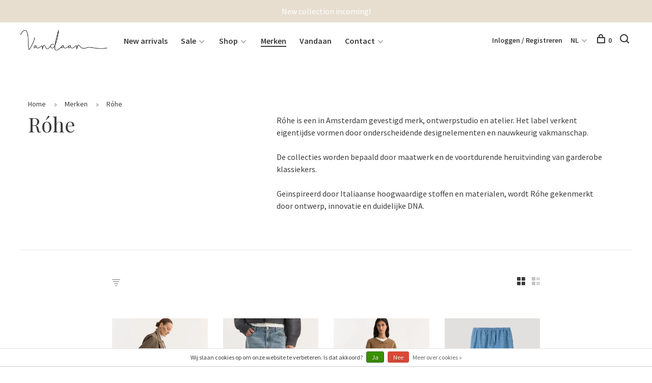

--- FILE ---
content_type: text/html;charset=utf-8
request_url: https://www.vandaandomburg.nl/nl/brands/rohe/
body_size: 16683
content:
<!DOCTYPE html>
<html lang="nl">
  <head>
    
        
    <meta charset="utf-8"/>
<!-- [START] 'blocks/head.rain' -->
<!--

  (c) 2008-2026 Lightspeed Netherlands B.V.
  http://www.lightspeedhq.com
  Generated: 27-01-2026 @ 14:51:07

-->
<link rel="canonical" href="https://www.vandaandomburg.nl/nl/brands/rohe/"/>
<link rel="alternate" href="https://www.vandaandomburg.nl/nl/index.rss" type="application/rss+xml" title="Nieuwe producten"/>
<link href="https://cdn.webshopapp.com/assets/cookielaw.css?2025-02-20" rel="stylesheet" type="text/css"/>
<meta name="robots" content="noodp,noydir"/>
<meta property="og:url" content="https://www.vandaandomburg.nl/nl/brands/rohe/?source=facebook"/>
<meta property="og:site_name" content="Vandaan"/>
<meta property="og:title" content="Róhe"/>
<meta property="og:description" content="Róhe is een in Amsterdam gevestigd merk, ontwerpstudio en atelier. Het label verkent eigentijdse vormen door onderscheidende designelementen en nauwkeurig vakm"/>
<!--[if lt IE 9]>
<script src="https://cdn.webshopapp.com/assets/html5shiv.js?2025-02-20"></script>
<![endif]-->
<!-- [END] 'blocks/head.rain' -->
        	<meta property="og:image" content="https://cdn.webshopapp.com/shops/263161/themes/136988/assets/logo.png?20260112154619">
        
        
        
        <title>Róhe - Vandaan</title>
    <meta name="description" content="Róhe is een in Amsterdam gevestigd merk, ontwerpstudio en atelier. Het label verkent eigentijdse vormen door onderscheidende designelementen en nauwkeurig vakm" />
    <meta name="keywords" content="Róhe, Dameskleding, fashion, fashionboutique, samsoe samsoe, hope, studio ruig, I love mr Mittens, Mr Mittens, Gobi, Gobi Amsterdam, Humanoid, Monique van Heist, Dames, Ladies, Boetiek, Fashionstore, Vandaan, stylist, style, stijl, Liefs Vandaan, Mo" />
    <meta http-equiv="X-UA-Compatible" content="ie=edge">
    <meta name="viewport" content="width=device-width, initial-scale=1.0">
    <meta name="apple-mobile-web-app-capable" content="yes">
    <meta name="apple-mobile-web-app-status-bar-style" content="black">
    <meta name="viewport" content="width=device-width, initial-scale=1, maximum-scale=1, user-scalable=0"/>

    <link rel="shortcut icon" href="https://cdn.webshopapp.com/shops/263161/themes/136988/assets/favicon.ico?20260112154619" type="image/x-icon" />
    
      	<link rel="preconnect" href="https://fonts.googleapis.com">
		<link rel="preconnect" href="https://fonts.gstatic.com" crossorigin>
  	    <link href='//fonts.googleapis.com/css?family=Source%20Sans%20Pro:400,400i,300,500,600,700,700i,800,900|Playfair%20Display:400,400i,300,500,600,700,700i,800,900' rel='stylesheet' type='text/css'>
    
    <link rel="stylesheet" href="https://cdn.webshopapp.com/assets/gui-2-0.css?2025-02-20" />
    <link rel="stylesheet" href="https://cdn.webshopapp.com/assets/gui-responsive-2-0.css?2025-02-20" /> 
    <link rel="stylesheet" href="https://cdn.webshopapp.com/shops/263161/themes/136988/assets/style.css?2026011215465420201219182952">
    <link rel="stylesheet" href="https://cdn.webshopapp.com/shops/263161/themes/136988/assets/settings.css?2026011215465420201219182952" />
    
    <script src="//ajax.googleapis.com/ajax/libs/jquery/3.0.0/jquery.min.js"></script>
    <script>
      	if( !window.jQuery ) document.write('<script src="https://cdn.webshopapp.com/shops/263161/themes/136988/assets/jquery-3.0.0.min.js?2026011215465420201219182952"><\/script>');
    </script>
    <script src="//cdn.jsdelivr.net/npm/js-cookie@2/src/js.cookie.min.js"></script>
    
    <script src="https://cdn.webshopapp.com/assets/gui.js?2025-02-20"></script>
    <script src="https://cdn.webshopapp.com/assets/gui-responsive-2-0.js?2025-02-20"></script>
    <script src="https://cdn.webshopapp.com/shops/263161/themes/136988/assets/scripts-min.js?2026011215465420201219182952"></script>
    
        
        
        
  </head>
  <body class="page-r%C3%B3he page-brand">
    
        
    <div class="page-content">
      
                                      	      	              	      	      	            
      <script>
      var product_image_size = '660x880x1',
          product_image_thumb = '132x176x1',
          product_in_stock_label = 'Op voorraad',
          product_backorder_label = 'In backorder',
      		product_out_of_stock_label = 'Niet op voorraad',
          product_multiple_variant_label = 'View all product options',
          show_variant_picker = 1,
          display_variants_on_product_card = 1,
          display_variant_picker_on = 'all',
          show_newsletter_promo_popup = 1,
          newsletter_promo_delay = '10000',
          newsletter_promo_hide_until = '7',
      		currency_format = '€',
          number_format = '0,0.00',
      		shop_url = 'https://www.vandaandomburg.nl/nl/',
          shop_id = '263161',
        	readmore = 'Lees meer',
          search_url = "https://www.vandaandomburg.nl/nl/search/",
          search_empty = 'Geen producten gevonden',
                    view_all_results = 'Bekijk alle resultaten';
    	</script>
			
      
	<div class="top-bar">New collection incoming!</div>

<div class="mobile-nav-overlay"></div>

<header class="site-header site-header-md mega-menu-header">
  
    
  <a href="https://www.vandaandomburg.nl/nl/" class="logo logo-md ">
          <img src="https://cdn.webshopapp.com/shops/263161/themes/136988/assets/logo.png?20260112154619" alt="Vandaan" class="logo-image">
    	          </a>

  <nav class="main-nav nav-style">
    <ul>
      
                  	
      	                <li class="menu-item-category-10580314">
          <a href="https://www.vandaandomburg.nl/nl/new-arrivals/">New arrivals</a>
                            </li>
                <li class="menu-item-category-10946675 has-child">
          <a href="https://www.vandaandomburg.nl/nl/sale/">Sale </a>
          <button class="mobile-menu-subopen"><span class="nc-icon-mini arrows-3_small-down"></span></button>                    <ul class="">
                          <li class="subsubitem">
                <a class="underline-hover" href="https://www.vandaandomburg.nl/nl/sale/sale-50/" title="Sale 50%">Sale 50%</a>
                                              </li>
                      </ul>
                  </li>
                <li class="menu-item-category-10021431 has-child">
          <a href="https://www.vandaandomburg.nl/nl/shop/">Shop</a>
          <button class="mobile-menu-subopen"><span class="nc-icon-mini arrows-3_small-down"></span></button>                    <ul class="">
                          <li class="subsubitem has-child">
                <a class="underline-hover" href="https://www.vandaandomburg.nl/nl/shop/kleding/" title="Kleding">Kleding</a>
                <button class="mobile-menu-subopen"><span class="nc-icon-mini arrows-3_small-down"></span></button>                                <ul class="">
                                      <li class="subsubitem">
                      <a class="underline-hover" href="https://www.vandaandomburg.nl/nl/shop/kleding/tops/" title="Tops">Tops</a>
                    </li>
                                      <li class="subsubitem">
                      <a class="underline-hover" href="https://www.vandaandomburg.nl/nl/shop/kleding/knitwear/" title="Knitwear">Knitwear</a>
                    </li>
                                      <li class="subsubitem">
                      <a class="underline-hover" href="https://www.vandaandomburg.nl/nl/shop/kleding/sweaters/" title="Sweaters">Sweaters</a>
                    </li>
                                      <li class="subsubitem">
                      <a class="underline-hover" href="https://www.vandaandomburg.nl/nl/shop/kleding/jassen/" title="Jassen">Jassen</a>
                    </li>
                                      <li class="subsubitem">
                      <a class="underline-hover" href="https://www.vandaandomburg.nl/nl/shop/kleding/blazers/" title="Blazers">Blazers</a>
                    </li>
                                      <li class="subsubitem">
                      <a class="underline-hover" href="https://www.vandaandomburg.nl/nl/shop/kleding/jeans/" title="Jeans">Jeans</a>
                    </li>
                                      <li class="subsubitem">
                      <a class="underline-hover" href="https://www.vandaandomburg.nl/nl/shop/kleding/bottoms/" title="Bottoms">Bottoms</a>
                    </li>
                                      <li class="subsubitem">
                      <a class="underline-hover" href="https://www.vandaandomburg.nl/nl/shop/kleding/jurken/" title="Jurken">Jurken</a>
                    </li>
                                      <li class="subsubitem">
                      <a class="underline-hover" href="https://www.vandaandomburg.nl/nl/shop/kleding/jumpsuits/" title="Jumpsuits">Jumpsuits</a>
                    </li>
                                  </ul>
                              </li>
                          <li class="subsubitem has-child">
                <a class="underline-hover" href="https://www.vandaandomburg.nl/nl/shop/accessoires/" title="Accessoires">Accessoires</a>
                <button class="mobile-menu-subopen"><span class="nc-icon-mini arrows-3_small-down"></span></button>                                <ul class="">
                                      <li class="subsubitem">
                      <a class="underline-hover" href="https://www.vandaandomburg.nl/nl/shop/accessoires/swimwear/" title="Swimwear">Swimwear</a>
                    </li>
                                      <li class="subsubitem">
                      <a class="underline-hover" href="https://www.vandaandomburg.nl/nl/shop/accessoires/tassen/" title="Tassen">Tassen</a>
                    </li>
                                      <li class="subsubitem">
                      <a class="underline-hover" href="https://www.vandaandomburg.nl/nl/shop/accessoires/sieraden/" title="Sieraden">Sieraden</a>
                    </li>
                                      <li class="subsubitem">
                      <a class="underline-hover" href="https://www.vandaandomburg.nl/nl/shop/accessoires/accessoires/" title="Accessoires">Accessoires</a>
                    </li>
                                      <li class="subsubitem">
                      <a class="underline-hover" href="https://www.vandaandomburg.nl/nl/shop/accessoires/zonnebrillen/" title="Zonnebrillen">Zonnebrillen</a>
                    </li>
                                      <li class="subsubitem">
                      <a class="underline-hover" href="https://www.vandaandomburg.nl/nl/shop/accessoires/sjaals-mutsen/" title="Sjaals &amp; Mutsen">Sjaals &amp; Mutsen</a>
                    </li>
                                  </ul>
                              </li>
                          <li class="subsubitem has-child">
                <a class="underline-hover" href="https://www.vandaandomburg.nl/nl/shop/schoenen/" title="Schoenen">Schoenen</a>
                <button class="mobile-menu-subopen"><span class="nc-icon-mini arrows-3_small-down"></span></button>                                <ul class="">
                                      <li class="subsubitem">
                      <a class="underline-hover" href="https://www.vandaandomburg.nl/nl/shop/schoenen/slippers/" title="Slippers">Slippers</a>
                    </li>
                                      <li class="subsubitem">
                      <a class="underline-hover" href="https://www.vandaandomburg.nl/nl/shop/schoenen/sneakers/" title="Sneakers">Sneakers</a>
                    </li>
                                      <li class="subsubitem">
                      <a class="underline-hover" href="https://www.vandaandomburg.nl/nl/shop/schoenen/schoenen/" title="Schoenen">Schoenen</a>
                    </li>
                                  </ul>
                              </li>
                          <li class="subsubitem">
                <a class="underline-hover" href="https://www.vandaandomburg.nl/nl/shop/lifestyle/" title="Lifestyle">Lifestyle</a>
                                              </li>
                      </ul>
                  </li>
                      
                        
      	        <li class="brand-menu-item active"><a href="https://www.vandaandomburg.nl/nl/brands/">Merken</a></li>
              
                        
      	        <li class="">
          <a href="https://www.vandaandomburg.nl/nl/service/about/" title="Vandaan">
            Vandaan
          </a>
        </li>
              
                        	
      	      	        <li class="has-child locations-menu-item ">
          <a href="https://www.google.com/maps/place/Vandaan/@51.5636397,3.497973,15z/data=!4m5!3m4!1s0x0:0x152fcb966e3b9d39!8m2!3d51.5637662!4d3.4979207">Contact</a>
          <button class="mobile-menu-subopen"><span class="nc-icon-mini arrows-3_small-down"></span></button>
          <ul class="">
            <li>
              <div class="row">
                                	                		                		<div class="col-md-3">
                                            	<a href="https://www.google.com/maps/place/Vandaan/@51.562937,3.4936203,17z/data=!3m1!4b1!4m5!3m4!1s0x47c4bfe15f78c925:0x152fcb966e3b9d39!8m2!3d51.562937!4d3.495809" title="Visit us" class="header-cta-block">
                                            <img data-src="https://cdn.webshopapp.com/shops/263161/themes/136988/v/461865/assets/header-cta-1.png?20210114163151" alt="Visit us" class="lazy">
                      <div>
                        <div class="location-title">Visit us</div>
                        <div class="location-subtitle">Ooststraat 8, 4357 BE, Domburg, NL</div>
                      </div>
											                      	</a>
                                                
                    </div>
                	                                	                		                		<div class="col-md-3">
                                            	<a href="https://wa.me/31642391982?text=Hi%20vandaan%20" title="Whatsapp us" class="header-cta-block">
                                            <img data-src="https://cdn.webshopapp.com/shops/263161/themes/136988/v/461829/assets/header-cta-2.png?20210113104348" alt="Whatsapp us" class="lazy">
                      <div>
                        <div class="location-title">Whatsapp us</div>
                        <div class="location-subtitle">+31642391982</div>
                      </div>
											                      	</a>
                                                
                    </div>
                	                                	                		                		<div class="col-md-3">
                                            	<a href="/cdn-cgi/l/email-protection#30595e565f7046515e5451515e545f5d524542571e5e5c" title="Email us" class="header-cta-block">
                                            <img data-src="https://cdn.webshopapp.com/shops/263161/themes/136988/v/461829/assets/header-cta-3.png?20210113104348" alt="Email us" class="lazy">
                      <div>
                        <div class="location-title">Email us</div>
                        <div class="location-subtitle"><span class="__cf_email__" data-cfemail="2f464149406f594e414b4e4e414b40424d5a5d48014143">[email&#160;protected]</span></div>
                      </div>
											                      	</a>
                                                
                    </div>
                	                                	                		                		<div class="col-md-3">
                                            	<a href="tel:+31118580018" title="Call us" class="header-cta-block">
                                            <img data-src="https://cdn.webshopapp.com/shops/263161/themes/136988/v/461865/assets/header-cta-4.png?20210114163151" alt="Call us" class="lazy">
                      <div>
                        <div class="location-title">Call us</div>
                        <div class="location-subtitle">+31118580018</div>
                      </div>
											                      	</a>
                                                
                    </div>
                	                                
              </div>
            </li>
          </ul>
        </li>
      	              
                              
      
      <li class="menu-item-mobile-only m-t-30">
                <a href="#" title="Account" data-featherlight="#loginModal">Login / Register</a>
              </li>
      
            
                            
<li class="menu-item-mobile-only menu-item-mobile-inline has-child all-caps">
  <a href="#">NL</a>
  <ul>
        <li><a href="https://www.vandaandomburg.nl/nl/go/brand/4520820">NL</a></li>
        <li><a href="https://www.vandaandomburg.nl/us/go/brand/4520820">EN</a></li>
      </ul>
</li>
      
    </ul>
  </nav>

  <nav class="secondary-nav nav-style">
     <div class="search-header secondary-style">
      <form action="https://www.vandaandomburg.nl/nl/search/" method="get" id="searchForm">
        <input type="text" name="q" autocomplete="off" value="" placeholder="Zoek naar artikel">
        <a href="#" class="search-close">Sluiten</a>
        <div class="search-results"></div>
      </form>
    </div>
    
    <ul>
      <li class="menu-item-desktop-only menu-item-account">
                <a href="#" title="Account" data-featherlight="#loginModal">Inloggen / Registreren</a>
              </li>
      
            
                            
<li class="menu-item-desktop-only has-child all-caps">
  <a href="#">NL</a>
  <ul>
        <li><a href="https://www.vandaandomburg.nl/nl/go/brand/4520820">NL</a></li>
        <li><a href="https://www.vandaandomburg.nl/us/go/brand/4520820">EN</a></li>
      </ul>
</li>
      
            
            
      <li>
        <a href="#" title="Winkelwagen" class="cart-trigger"><span class="nc-icon-mini shopping_bag-20"></span>0</a>
      </li>

      <li class="search-trigger-item">
        <a href="#" title="Zoeken" class="search-trigger"><span class="nc-icon-mini ui-1_zoom"></span></a>
      </li>
    </ul>
    
    <a class="burger">
      <span></span>
    </a>    
  </nav>
</header>      <div itemscope itemtype="http://schema.org/BreadcrumbList">
	<div itemprop="itemListElement" itemscope itemtype="http://schema.org/ListItem">
    <a itemprop="item" href="https://www.vandaandomburg.nl/nl/"><span itemprop="name" content="Home"></span></a>
    <meta itemprop="position" content="1" />
  </div>
    	<div itemprop="itemListElement" itemscope itemtype="http://schema.org/ListItem">
      <a itemprop="item" href="https://www.vandaandomburg.nl/nl/brands/"><span itemprop="name" content="Merken"></span></a>
      <meta itemprop="position" content="2" />
    </div>
    	<div itemprop="itemListElement" itemscope itemtype="http://schema.org/ListItem">
      <a itemprop="item" href="https://www.vandaandomburg.nl/nl/brands/rohe/"><span itemprop="name" content="Róhe"></span></a>
      <meta itemprop="position" content="3" />
    </div>
  </div>

      <div class="cart-sidebar-container">
  <div class="cart-sidebar">
    <button class="cart-sidebar-close" aria-label="Close">✕</button>
    <div class="cart-sidebar-title">
      <h5>Winkelwagen</h5>
      <p><span class="item-qty"></span> artikelen</p>
    </div>
    
    <div class="cart-sidebar-body">
        
      <div class="no-cart-products">Geen producten gevonden...</div>
      
    </div>
    
      </div>
</div>      <!-- Login Modal -->
<div class="modal-lighbox login-modal" id="loginModal">
  <div class="row">
    <div class="col-sm-6 m-b-30 login-row p-r-30 sm-p-r-15">
      <h4>Inloggen</h4>
      <p>Als u een account bij ons heeft, meld u dan aan.</p>
      <form action="https://www.vandaandomburg.nl/nl/account/loginPost/?return=https%3A%2F%2Fwww.vandaandomburg.nl%2Fnl%2Fbrands%2Frohe%2F" method="post" class="secondary-style">
        <input type="hidden" name="key" value="0ceb0cc0e8a3d2fdd31e97e9383d3fd5" />
        <div class="form-row">
          <input type="text" name="email" autocomplete="on" placeholder="E-mailadres" class="required" />
        </div>
        <div class="form-row">
          <input type="password" name="password" autocomplete="on" placeholder="Wachtwoord" class="required" />
        </div>
        <div class="">
          <a class="button button-arrow button-solid button-block popup-validation m-b-15" href="javascript:;" title="Inloggen">Inloggen</a>
                  </div>
      </form>
    </div>
    <div class="col-sm-6 m-b-30 p-l-30 sm-p-l-15">
      <h4>Registreren</h4>
      <p class="register-subtitle">Door een account aan te maken in deze winkel kunt u het betalingsproces sneller doorlopen, meerdere adressen opslaan, bestellingen bekijken en volgen en meer.</p>
      <a class="button button-arrow" href="https://www.vandaandomburg.nl/nl/account/register/" title="Account aanmaken">Account aanmaken</a>
    </div>
  </div>
  <div class="text-center forgot-password">
    <a class="forgot-pw" href="https://www.vandaandomburg.nl/nl/account/password/">Wachtwoord vergeten?</a>
  </div>
</div>      
      <main class="main-content">
                  		

<div class="container m-l-0 collection-content-top">
  <!-- Collection Intro -->
    	<div class="row m-t-80 sm-m-t-50 m-b-50 sm-m-b-30">
      <div class="col-md-5">
        
                	          <!-- Breadcrumbs -->
          <div class="breadcrumbs">
            <a href="https://www.vandaandomburg.nl/nl/" title="Home">Home</a>
                        <i class="nc-icon-mini arrows-1_small-triangle-right"></i><a href="https://www.vandaandomburg.nl/nl/brands/">Merken</a>
                        <i class="nc-icon-mini arrows-1_small-triangle-right"></i><a class="last" href="https://www.vandaandomburg.nl/nl/brands/rohe/">Róhe</a>
                      </div>
          	
        
        	<h1 class="page-title text-left">Róhe</h1>
                
      </div>
      <div class="col-md-7 m-t-30 sm-m-t-0">
        
                
                
        <div class="text-formatting">
        <p>Róhe is een in Amsterdam gevestigd merk, ontwerpstudio en atelier. Het label verkent eigentijdse vormen door onderscheidende designelementen en nauwkeurig vakmanschap.</p>
<p>De collecties worden bepaald door maatwerk en de voortdurende heruitvinding van garderobe klassiekers.</p>
<p>Geïnspireerd door Italiaanse hoogwaardige stoffen en materialen, wordt Róhe gekenmerkt door ontwerp, innovatie en duidelijke DNA.</p>
        </div>
      </div>
  	</div>
  </div>
  
<div class="collection-products collection-sidebar-hidden" id="collection-page">
    <div class="collection-sidebar">
    
    <div class="collection-sidebar-wrapper">
      <button class="filter-close-mobile" aria-label="Close">✕</button>
      <form action="https://www.vandaandomburg.nl/nl/brands/rohe/" method="get" id="sidebar_filters">
        <input type="hidden" name="mode" value="grid" id="filter_form_mode_side" />
        <input type="hidden" name="limit" value="24" id="filter_form_limit_side" />
        <input type="hidden" name="sort" value="newest" id="filter_form_sort_side" />
        <input type="hidden" name="max" value="850" id="filter_form_max_2_side" />
        <input type="hidden" name="min" value="0" id="filter_form_min_2_side" />

        <div class="sidebar-filters">

          <div class="filter-wrap active" id="categoriesFilters">
            <div class="filter-title">Categorieën</div>
            <div class="filter-item">
              <ul class="categories-list">
                                  <li class=""><a href="https://www.vandaandomburg.nl/nl/new-arrivals/">New arrivals</a>
                                                          </li>
                                  <li class=""><a href="https://www.vandaandomburg.nl/nl/sale/">Sale </a>
                                        <span class="toggle-sub-cats">
                      <span class="nc-icon-mini arrows-3_small-down"></span>
                    </span>
                                                              <ul class="">
                                                  <li class="">
                            <a href="https://www.vandaandomburg.nl/nl/sale/sale-50/">Sale 50% <small>(364)</small></a>
                                                                                  </li>
                                              </ul>
                                      </li>
                                  <li class=""><a href="https://www.vandaandomburg.nl/nl/shop/">Shop</a>
                                        <span class="toggle-sub-cats">
                      <span class="nc-icon-mini arrows-3_small-down"></span>
                    </span>
                                                              <ul class="">
                                                  <li class="">
                            <a href="https://www.vandaandomburg.nl/nl/shop/kleding/">Kleding <small>(586)</small></a>
                                                        <span class="toggle-sub-cats">
                              <span class="nc-icon-mini arrows-3_small-down"></span>
                            </span>
                                                                                    <ul class="">
                                                            <li class=""><a href="https://www.vandaandomburg.nl/nl/shop/kleding/tops/">Tops <small>(220)</small></a></li>
                                                            <li class=""><a href="https://www.vandaandomburg.nl/nl/shop/kleding/knitwear/">Knitwear <small>(135)</small></a></li>
                                                            <li class=""><a href="https://www.vandaandomburg.nl/nl/shop/kleding/sweaters/">Sweaters <small>(20)</small></a></li>
                                                            <li class=""><a href="https://www.vandaandomburg.nl/nl/shop/kleding/jassen/">Jassen <small>(69)</small></a></li>
                                                            <li class=""><a href="https://www.vandaandomburg.nl/nl/shop/kleding/blazers/">Blazers <small>(19)</small></a></li>
                                                            <li class=""><a href="https://www.vandaandomburg.nl/nl/shop/kleding/jeans/">Jeans <small>(49)</small></a></li>
                                                            <li class=""><a href="https://www.vandaandomburg.nl/nl/shop/kleding/bottoms/">Bottoms <small>(106)</small></a></li>
                                                            <li class=""><a href="https://www.vandaandomburg.nl/nl/shop/kleding/jurken/">Jurken <small>(34)</small></a></li>
                                                            <li class=""><a href="https://www.vandaandomburg.nl/nl/shop/kleding/jumpsuits/">Jumpsuits <small>(6)</small></a></li>
                                    
                            </ul>
                                                      </li>
                                                  <li class="">
                            <a href="https://www.vandaandomburg.nl/nl/shop/accessoires/">Accessoires <small>(114)</small></a>
                                                        <span class="toggle-sub-cats">
                              <span class="nc-icon-mini arrows-3_small-down"></span>
                            </span>
                                                                                    <ul class="">
                                                            <li class=""><a href="https://www.vandaandomburg.nl/nl/shop/accessoires/swimwear/">Swimwear <small>(1)</small></a></li>
                                                            <li class=""><a href="https://www.vandaandomburg.nl/nl/shop/accessoires/tassen/">Tassen <small>(21)</small></a></li>
                                                            <li class=""><a href="https://www.vandaandomburg.nl/nl/shop/accessoires/sieraden/">Sieraden <small>(26)</small></a></li>
                                                            <li class=""><a href="https://www.vandaandomburg.nl/nl/shop/accessoires/accessoires/">Accessoires <small>(49)</small></a></li>
                                                            <li class=""><a href="https://www.vandaandomburg.nl/nl/shop/accessoires/zonnebrillen/">Zonnebrillen <small>(1)</small></a></li>
                                                            <li class=""><a href="https://www.vandaandomburg.nl/nl/shop/accessoires/sjaals-mutsen/">Sjaals &amp; Mutsen <small>(19)</small></a></li>
                                    
                            </ul>
                                                      </li>
                                                  <li class="">
                            <a href="https://www.vandaandomburg.nl/nl/shop/schoenen/">Schoenen <small>(11)</small></a>
                                                        <span class="toggle-sub-cats">
                              <span class="nc-icon-mini arrows-3_small-down"></span>
                            </span>
                                                                                    <ul class="">
                                                            <li class=""><a href="https://www.vandaandomburg.nl/nl/shop/schoenen/slippers/">Slippers <small>(1)</small></a></li>
                                                            <li class=""><a href="https://www.vandaandomburg.nl/nl/shop/schoenen/sneakers/">Sneakers <small>(5)</small></a></li>
                                                            <li class=""><a href="https://www.vandaandomburg.nl/nl/shop/schoenen/schoenen/">Schoenen <small>(5)</small></a></li>
                                    
                            </ul>
                                                      </li>
                                                  <li class="">
                            <a href="https://www.vandaandomburg.nl/nl/shop/lifestyle/">Lifestyle <small>(14)</small></a>
                                                                                  </li>
                                              </ul>
                                      </li>
                              </ul>
            </div>
          </div>
          
                    <div class="filter-wrap" id="priceFilters">
            <div class="filter-title">Prijs</div>
            <div class="filter-item">
              <div class="price-filter">
                <div class="sidebar-filter-slider">
                  <div class="collection-filter-price price-filter-2"></div>
                </div>
                <div class="price-filter-range">
                  <div class="row">
                    <div class="col-xs-6">
                      <div class="min">Min: €<span>0</span></div>
                    </div>
                    <div class="col-xs-6 text-right">
                      <div class="max">Max: €<span>850</span></div>
                    </div>
                  </div>
                </div>
              </div>
            </div>
          </div>
          
                    <div class="filter-wrap" id="brandsFilters">
            <div class="filter-title">Merken</div>
            <div class="filter-item m-t-10">
                            <div class="checkbox">
                <input id="filter_0" type="radio" name="brand" value="0"  checked="checked" />
                <label for="filter_0">Alle merken</label>
              </div>
                            <div class="checkbox">
                <input id="filter_4520820" type="radio" name="brand" value="4520820"  />
                <label for="filter_4520820">Róhe</label>
              </div>
                          </div>
          </div>
          
                    <div class="filter-wrap active" id="filtersFilters1">
            <div class="filter-title">Kleur</div>
            <div class="filter-item m-t-10">
                            <div class="checkbox filter-item">
                <input id="filter_698836" type="checkbox" name="filter[]" value="698836"  />
                <label for="filter_698836">Offwhite <span>(1)</span></label>
              </div>
                          </div>
          </div>
                    
                                                  
        </div>
      </form>
      
            
		</div>
  </div>
    <div class="collection-content">
    
    <div class="collection-top-wrapper">
    
            <div class="filter-open-wrapper">
        <a href="#" class="filter-open">
          <i class="nc-icon-mini ui-3_funnel-39 open-icon"></i>
          <i class="nc-icon-mini ui-1_simple-remove close-icon"></i>
        </a>
        <a href="#" class="filter-open-mobile">
          <i class="nc-icon-mini ui-3_funnel-39 open-icon"></i>
          <i class="nc-icon-mini ui-1_simple-remove close-icon"></i>
        </a>
      </div>
            
            
          
    
      <div class="grid-list">
        <a href="#" class="grid-switcher-item active" data-value="grid">
          <i class="nc-icon-mini ui-2_grid-45"></i>
        </a>
        <a href="#" class="grid-switcher-item" data-value="list">
          <i class="nc-icon-mini nc-icon-mini ui-2_paragraph"></i>
        </a>
      </div>
    
    </div>

    <!-- Product list -->
    <div class="products-list row">  

      	      	
      	      		      	      
      	
                <div class="col-xs-6 col-md-3">
          
<!-- QuickView Modal -->
<div class="modal-lighbox product-modal" id="161024199">
  <div class="product-modal-media">
    <div class="product-figure" style="background-image: url('https://cdn.webshopapp.com/shops/263161/files/489241237/image.jpg')"></div>
  </div>

  <div class="product-modal-content">
          <div class="brand-name">Róhe</div>
        <h4>Herringbone blazer</h4>
    <div class="price">
            <span class="new-price">€825,00</span>
                      </div>
    
    <div class="row m-b-20">
      <div class="col-xs-8">
        
                
        
      </div>
      <div class="col-xs-4 text-right">
                <a href="https://www.vandaandomburg.nl/nl/account/wishlistAdd/161024199/?variant_id=318849285" class="favourites addtowishlist_161024199" title="Aan verlanglijst toevoegen">
          <i class="nc-icon-mini health_heartbeat-16"></i>
        </a>
              </div>
    </div>
    
        <div class="product-description m-b-50 sm-m-b-40 paragraph-small">
      Een double-breasted blazer, vervaardigd uit een zachte stof met visgraatstructuur, gekenmerkt door strakke lijnen en een scherpe, getailleerde schouderlijn. Afgewerkt met een borstzak, paspelzakken en fijne mouwnaden voor een verfijnd silhouet.
    </div>
        
    <form action="https://www.vandaandomburg.nl/nl/cart/add/318849285/" method="post" class="product_configure_form">
      
      <div class="product_configure_form_wrapper">
      <div class="product-configure modal-variants-waiting">
        <div class="product-configure-variants" data-variant-name="">
          <label>Kiezen: <em>*</em></label>
          <select class="product-options-input"></select>
        </div>
      </div>

        <div class="cart"><div class="input-wrap quantity-selector"><label>Aantal:</label><input type="text" name="quantity" value="1" /><div class="change"><a href="javascript:;" onclick="changeQuantity('add', $(this));" class="up">+</a><a href="javascript:;" onclick="changeQuantity('remove', $(this));" class="down">-</a></div></div><a href="javascript:;" onclick="$(this).closest('form').submit();" class="button button-arrow button-solid addtocart_161024199" title="Toevoegen aan winkelwagen">Toevoegen aan winkelwagen</a></div>			</div>
    </form>
  </div>

</div>

<div class="product-element" itemscope="" itemtype="http://schema.org/Product">

  <a href="https://www.vandaandomburg.nl/nl/rohe-slub-herringbone-blazer.html" title="Róhe Herringbone blazer" class="product-image-wrapper hover-image">
        <img src="https://cdn.webshopapp.com/shops/263161/themes/136988/assets/placeholder-loading-660x880.png?2026011215465420201219182952" data-src="https://cdn.webshopapp.com/shops/263161/files/489241237/330x440x1/rohe-herringbone-blazer.jpg"  data-srcset="https://cdn.webshopapp.com/shops/263161/files/489241237/660x880x1/rohe-herringbone-blazer.jpg 660w" width="768" height="1024" alt="Róhe Herringbone blazer" title="Róhe Herringbone blazer" class="lazy-product"/>
      </a>
  
  <div class="product-labels"></div>  
    <div class="small-product-actions">
  	
            <a href="#" data-featherlight="#loginModal" title="Aan verlanglijst toevoegen" class="favourites addtowishlist_161024199 m-r-5">
      <i class="nc-icon-mini health_heartbeat-16"></i>
    </a>
        
    
        <a href="#161024199" class="quickview-trigger quickview_161024199" data-product-url="https://www.vandaandomburg.nl/nl/rohe-slub-herringbone-blazer.html" title="Quickview"><span class="nc-icon-mini ui-1_zoom"></span></a>
      

        
  </div>
    
  <div class="product-actions">
    <div class="row product-actions-items">
      
        <div class="col-xs-12 text-center p-r-0 p-l-0">
          <form action="https://www.vandaandomburg.nl/nl/cart/add/318849285/" method="post" class="quickAddCart">
          	<a href="javascript:;" onclick="$(this).closest('form').submit();" class="addtocart_161024199">Toevoegen aan winkelwagen<span class="nc-icon-mini shopping_bag-20"></span></a>
          </form>
        </div>
      
      
    </div>
  </div>
  <a href="https://www.vandaandomburg.nl/nl/rohe-slub-herringbone-blazer.html" title="Róhe Herringbone blazer" class="product-description-footer">
    
        <div class="product-brand">Róhe</div>
        
    <div class="product-title">
      Herringbone blazer
    </div>
    
        
        
    <meta itemprop="name" content="Róhe Herringbone blazer">
    <meta itemprop="brand" content="Róhe" />    <meta itemprop="description" content="Een double-breasted blazer, vervaardigd uit een zachte stof met visgraatstructuur, gekenmerkt door strakke lijnen en een scherpe, getailleerde schouderlijn. Afgewerkt met een borstzak, paspelzakken en fijne mouwnaden voor een verfijnd silhouet." />    <meta itemprop="image" content="https://cdn.webshopapp.com/shops/263161/files/489241237/660x880x1/rohe-herringbone-blazer.jpg" />  
                <div itemprop="offers" itemscope itemtype="https://schema.org/Offer">
      <meta itemprop="priceCurrency" content="EUR">
      <meta itemprop="price" content="825.00" />
      <meta itemprop="itemCondition" itemtype="https://schema.org/OfferItemCondition" content="https://schema.org/NewCondition"/>
     	      <meta itemprop="availability" content="https://schema.org/InStock"/>
            <meta itemprop="url" content="https://www.vandaandomburg.nl/nl/rohe-slub-herringbone-blazer.html" />          </div>
    
    <div class="product-price">
      <span class="product-price-change">
          
        <span class="new-price">€825,00</span>
      </span>

            <div class="unit-price"></div>
            
       
    </div>
  </a>
</div>

        </div>
                <div class="col-xs-6 col-md-3">
          
<!-- QuickView Modal -->
<div class="modal-lighbox product-modal" id="161024155">
  <div class="product-modal-media">
    <div class="product-figure" style="background-image: url('https://cdn.webshopapp.com/shops/263161/files/489240992/image.jpg')"></div>
  </div>

  <div class="product-modal-content">
          <div class="brand-name">Róhe</div>
        <h4>Signature baggy fit denim</h4>
    <div class="price">
            <span class="new-price">€325,00</span>
                      </div>
    
    <div class="row m-b-20">
      <div class="col-xs-8">
        
                
        
      </div>
      <div class="col-xs-4 text-right">
                <a href="https://www.vandaandomburg.nl/nl/account/wishlistAdd/161024155/?variant_id=318849208" class="favourites addtowishlist_161024155" title="Aan verlanglijst toevoegen">
          <i class="nc-icon-mini health_heartbeat-16"></i>
        </a>
              </div>
    </div>
    
        <div class="product-description m-b-50 sm-m-b-40 paragraph-small">
      Klassieke denim jeans, gemaakt van puur katoen in een klassieke denimblauwe tint. Met een lage taille, wijde pijpen die je benen langer laten lijken en een metalen knoop met merklogo.
    </div>
        
    <form action="https://www.vandaandomburg.nl/nl/cart/add/318849208/" method="post" class="product_configure_form">
      
      <div class="product_configure_form_wrapper">
      <div class="product-configure modal-variants-waiting">
        <div class="product-configure-variants" data-variant-name="">
          <label>Kiezen: <em>*</em></label>
          <select class="product-options-input"></select>
        </div>
      </div>

        <div class="cart"><div class="input-wrap quantity-selector"><label>Aantal:</label><input type="text" name="quantity" value="1" /><div class="change"><a href="javascript:;" onclick="changeQuantity('add', $(this));" class="up">+</a><a href="javascript:;" onclick="changeQuantity('remove', $(this));" class="down">-</a></div></div><a href="javascript:;" onclick="$(this).closest('form').submit();" class="button button-arrow button-solid addtocart_161024155" title="Toevoegen aan winkelwagen">Toevoegen aan winkelwagen</a></div>			</div>
    </form>
  </div>

</div>

<div class="product-element" itemscope="" itemtype="http://schema.org/Product">

  <a href="https://www.vandaandomburg.nl/nl/rohe-signature-baggy-fit-denim.html" title="Róhe Signature baggy fit denim" class="product-image-wrapper hover-image">
        <img src="https://cdn.webshopapp.com/shops/263161/themes/136988/assets/placeholder-loading-660x880.png?2026011215465420201219182952" data-src="https://cdn.webshopapp.com/shops/263161/files/489240992/330x440x1/rohe-signature-baggy-fit-denim.jpg"  data-srcset="https://cdn.webshopapp.com/shops/263161/files/489240992/660x880x1/rohe-signature-baggy-fit-denim.jpg 660w" width="768" height="1024" alt="Róhe Signature baggy fit denim" title="Róhe Signature baggy fit denim" class="lazy-product"/>
      </a>
  
  <div class="product-labels"></div>  
    <div class="small-product-actions">
  	
            <a href="#" data-featherlight="#loginModal" title="Aan verlanglijst toevoegen" class="favourites addtowishlist_161024155 m-r-5">
      <i class="nc-icon-mini health_heartbeat-16"></i>
    </a>
        
    
        <a href="#161024155" class="quickview-trigger quickview_161024155" data-product-url="https://www.vandaandomburg.nl/nl/rohe-signature-baggy-fit-denim.html" title="Quickview"><span class="nc-icon-mini ui-1_zoom"></span></a>
      

        
  </div>
    
  <div class="product-actions">
    <div class="row product-actions-items">
      
        <div class="col-xs-12 text-center p-r-0 p-l-0">
          <form action="https://www.vandaandomburg.nl/nl/cart/add/318849208/" method="post" class="quickAddCart">
          	<a href="javascript:;" onclick="$(this).closest('form').submit();" class="addtocart_161024155">Toevoegen aan winkelwagen<span class="nc-icon-mini shopping_bag-20"></span></a>
          </form>
        </div>
      
      
    </div>
  </div>
  <a href="https://www.vandaandomburg.nl/nl/rohe-signature-baggy-fit-denim.html" title="Róhe Signature baggy fit denim" class="product-description-footer">
    
        <div class="product-brand">Róhe</div>
        
    <div class="product-title">
      Signature baggy fit denim
    </div>
    
        
        
    <meta itemprop="name" content="Róhe Signature baggy fit denim">
    <meta itemprop="brand" content="Róhe" />    <meta itemprop="description" content="Klassieke denim jeans, gemaakt van puur katoen in een klassieke denimblauwe tint. Met een lage taille, wijde pijpen die je benen langer laten lijken en een metalen knoop met merklogo." />    <meta itemprop="image" content="https://cdn.webshopapp.com/shops/263161/files/489240992/660x880x1/rohe-signature-baggy-fit-denim.jpg" />  
                <div itemprop="offers" itemscope itemtype="https://schema.org/Offer">
      <meta itemprop="priceCurrency" content="EUR">
      <meta itemprop="price" content="325.00" />
      <meta itemprop="itemCondition" itemtype="https://schema.org/OfferItemCondition" content="https://schema.org/NewCondition"/>
     	      <meta itemprop="availability" content="https://schema.org/InStock"/>
            <meta itemprop="url" content="https://www.vandaandomburg.nl/nl/rohe-signature-baggy-fit-denim.html" />          </div>
    
    <div class="product-price">
      <span class="product-price-change">
          
        <span class="new-price">€325,00</span>
      </span>

            <div class="unit-price"></div>
            
       
    </div>
  </a>
</div>

        </div>
                <div class="col-xs-6 col-md-3">
          
<!-- QuickView Modal -->
<div class="modal-lighbox product-modal" id="161024088">
  <div class="product-modal-media">
    <div class="product-figure" style="background-image: url('https://cdn.webshopapp.com/shops/263161/files/489240757/image.jpg')"></div>
  </div>

  <div class="product-modal-content">
          <div class="brand-name">Róhe</div>
        <h4>Mandarin  wool jacket</h4>
    <div class="price">
            <span class="new-price">€750,00</span>
                      </div>
    
    <div class="row m-b-20">
      <div class="col-xs-8">
        
                
        
      </div>
      <div class="col-xs-4 text-right">
                <a href="https://www.vandaandomburg.nl/nl/account/wishlistAdd/161024088/?variant_id=318849032" class="favourites addtowishlist_161024088" title="Aan verlanglijst toevoegen">
          <i class="nc-icon-mini health_heartbeat-16"></i>
        </a>
              </div>
    </div>
    
        <div class="product-description m-b-50 sm-m-b-40 paragraph-small">
      Een traditionele jas van dubbelzijdig wol met een prachtige mandarijn pankou-sluiting, geborduurde randen voor een ambachtelijke afwerking en opgestikte zakken. Een opvallend ontwerp dat bij elke gelegenheid direct indruk maakt.
    </div>
        
    <form action="https://www.vandaandomburg.nl/nl/cart/add/318849032/" method="post" class="product_configure_form">
      
      <div class="product_configure_form_wrapper">
      <div class="product-configure modal-variants-waiting">
        <div class="product-configure-variants" data-variant-name="">
          <label>Kiezen: <em>*</em></label>
          <select class="product-options-input"></select>
        </div>
      </div>

        <div class="cart"><div class="input-wrap quantity-selector"><label>Aantal:</label><input type="text" name="quantity" value="1" /><div class="change"><a href="javascript:;" onclick="changeQuantity('add', $(this));" class="up">+</a><a href="javascript:;" onclick="changeQuantity('remove', $(this));" class="down">-</a></div></div><a href="javascript:;" onclick="$(this).closest('form').submit();" class="button button-arrow button-solid addtocart_161024088" title="Toevoegen aan winkelwagen">Toevoegen aan winkelwagen</a></div>			</div>
    </form>
  </div>

</div>

<div class="product-element" itemscope="" itemtype="http://schema.org/Product">

  <a href="https://www.vandaandomburg.nl/nl/rohe-mandarin-double-faced-wool-jacket.html" title="Róhe Mandarin  wool jacket" class="product-image-wrapper hover-image">
        <img src="https://cdn.webshopapp.com/shops/263161/themes/136988/assets/placeholder-loading-660x880.png?2026011215465420201219182952" data-src="https://cdn.webshopapp.com/shops/263161/files/489240757/330x440x1/rohe-mandarin-wool-jacket.jpg"  data-srcset="https://cdn.webshopapp.com/shops/263161/files/489240757/660x880x1/rohe-mandarin-wool-jacket.jpg 660w" width="768" height="1024" alt="Róhe Mandarin  wool jacket" title="Róhe Mandarin  wool jacket" class="lazy-product"/>
      </a>
  
  <div class="product-labels"></div>  
    <div class="small-product-actions">
  	
            <a href="#" data-featherlight="#loginModal" title="Aan verlanglijst toevoegen" class="favourites addtowishlist_161024088 m-r-5">
      <i class="nc-icon-mini health_heartbeat-16"></i>
    </a>
        
    
        <a href="#161024088" class="quickview-trigger quickview_161024088" data-product-url="https://www.vandaandomburg.nl/nl/rohe-mandarin-double-faced-wool-jacket.html" title="Quickview"><span class="nc-icon-mini ui-1_zoom"></span></a>
      

        
  </div>
    
  <div class="product-actions">
    <div class="row product-actions-items">
      
        <div class="col-xs-12 text-center p-r-0 p-l-0">
          <form action="https://www.vandaandomburg.nl/nl/cart/add/318849032/" method="post" class="quickAddCart">
          	<a href="javascript:;" onclick="$(this).closest('form').submit();" class="addtocart_161024088">Toevoegen aan winkelwagen<span class="nc-icon-mini shopping_bag-20"></span></a>
          </form>
        </div>
      
      
    </div>
  </div>
  <a href="https://www.vandaandomburg.nl/nl/rohe-mandarin-double-faced-wool-jacket.html" title="Róhe Mandarin  wool jacket" class="product-description-footer">
    
        <div class="product-brand">Róhe</div>
        
    <div class="product-title">
      Mandarin  wool jacket
    </div>
    
        
        
    <meta itemprop="name" content="Róhe Mandarin  wool jacket">
    <meta itemprop="brand" content="Róhe" />    <meta itemprop="description" content="Een traditionele jas van dubbelzijdig wol met een prachtige mandarijn pankou-sluiting, geborduurde randen voor een ambachtelijke afwerking en opgestikte zakken. Een opvallend ontwerp dat bij elke gelegenheid direct indruk maakt." />    <meta itemprop="image" content="https://cdn.webshopapp.com/shops/263161/files/489240757/660x880x1/rohe-mandarin-wool-jacket.jpg" />  
                <div itemprop="offers" itemscope itemtype="https://schema.org/Offer">
      <meta itemprop="priceCurrency" content="EUR">
      <meta itemprop="price" content="750.00" />
      <meta itemprop="itemCondition" itemtype="https://schema.org/OfferItemCondition" content="https://schema.org/NewCondition"/>
     	      <meta itemprop="availability" content="https://schema.org/InStock"/>
            <meta itemprop="url" content="https://www.vandaandomburg.nl/nl/rohe-mandarin-double-faced-wool-jacket.html" />          </div>
    
    <div class="product-price">
      <span class="product-price-change">
          
        <span class="new-price">€750,00</span>
      </span>

            <div class="unit-price"></div>
            
       
    </div>
  </a>
</div>

        </div>
                <div class="col-xs-6 col-md-3">
          
<!-- QuickView Modal -->
<div class="modal-lighbox product-modal" id="161024026">
  <div class="product-modal-media">
    <div class="product-figure" style="background-image: url('https://cdn.webshopapp.com/shops/263161/files/489240431/image.jpg')"></div>
  </div>

  <div class="product-modal-content">
          <div class="brand-name">Róhe</div>
        <h4>Relaxed linen trousers</h4>
    <div class="price">
            <span class="new-price">€425,00</span>
                      </div>
    
    <div class="row m-b-20">
      <div class="col-xs-8">
        
                
        
      </div>
      <div class="col-xs-4 text-right">
                <a href="https://www.vandaandomburg.nl/nl/account/wishlistAdd/161024026/?variant_id=318848901" class="favourites addtowishlist_161024026" title="Aan verlanglijst toevoegen">
          <i class="nc-icon-mini health_heartbeat-16"></i>
        </a>
              </div>
    </div>
    
        <div class="product-description m-b-50 sm-m-b-40 paragraph-small">
      Relaxte broek met trekkoord, gemaakt van puur linnen in oceaanblauw. De elastische tailleband met trekkoord zorgt voor een comfortabele maar verfijnde pasvorm. Vervaardigd van een natuurlijk ademende stof met een zachte, gewassen delavé-afwerking.
    </div>
        
    <form action="https://www.vandaandomburg.nl/nl/cart/add/318848901/" method="post" class="product_configure_form">
      
      <div class="product_configure_form_wrapper">
      <div class="product-configure modal-variants-waiting">
        <div class="product-configure-variants" data-variant-name="">
          <label>Kiezen: <em>*</em></label>
          <select class="product-options-input"></select>
        </div>
      </div>

        <div class="cart"><div class="input-wrap quantity-selector"><label>Aantal:</label><input type="text" name="quantity" value="1" /><div class="change"><a href="javascript:;" onclick="changeQuantity('add', $(this));" class="up">+</a><a href="javascript:;" onclick="changeQuantity('remove', $(this));" class="down">-</a></div></div><a href="javascript:;" onclick="$(this).closest('form').submit();" class="button button-arrow button-solid addtocart_161024026" title="Toevoegen aan winkelwagen">Toevoegen aan winkelwagen</a></div>			</div>
    </form>
  </div>

</div>

<div class="product-element" itemscope="" itemtype="http://schema.org/Product">

  <a href="https://www.vandaandomburg.nl/nl/rohe-relaxed-linen-trousers.html" title="Róhe Relaxed linen trousers" class="product-image-wrapper hover-image">
        <img src="https://cdn.webshopapp.com/shops/263161/themes/136988/assets/placeholder-loading-660x880.png?2026011215465420201219182952" data-src="https://cdn.webshopapp.com/shops/263161/files/489240431/330x440x1/rohe-relaxed-linen-trousers.jpg"  data-srcset="https://cdn.webshopapp.com/shops/263161/files/489240431/660x880x1/rohe-relaxed-linen-trousers.jpg 660w" width="768" height="1024" alt="Róhe Relaxed linen trousers" title="Róhe Relaxed linen trousers" class="lazy-product"/>
      </a>
  
  <div class="product-labels"></div>  
    <div class="small-product-actions">
  	
            <a href="#" data-featherlight="#loginModal" title="Aan verlanglijst toevoegen" class="favourites addtowishlist_161024026 m-r-5">
      <i class="nc-icon-mini health_heartbeat-16"></i>
    </a>
        
    
        <a href="#161024026" class="quickview-trigger quickview_161024026" data-product-url="https://www.vandaandomburg.nl/nl/rohe-relaxed-linen-trousers.html" title="Quickview"><span class="nc-icon-mini ui-1_zoom"></span></a>
      

        
  </div>
    
  <div class="product-actions">
    <div class="row product-actions-items">
      
        <div class="col-xs-12 text-center p-r-0 p-l-0">
          <form action="https://www.vandaandomburg.nl/nl/cart/add/318848901/" method="post" class="quickAddCart">
          	<a href="javascript:;" onclick="$(this).closest('form').submit();" class="addtocart_161024026">Toevoegen aan winkelwagen<span class="nc-icon-mini shopping_bag-20"></span></a>
          </form>
        </div>
      
      
    </div>
  </div>
  <a href="https://www.vandaandomburg.nl/nl/rohe-relaxed-linen-trousers.html" title="Róhe Relaxed linen trousers" class="product-description-footer">
    
        <div class="product-brand">Róhe</div>
        
    <div class="product-title">
      Relaxed linen trousers
    </div>
    
        
        
    <meta itemprop="name" content="Róhe Relaxed linen trousers">
    <meta itemprop="brand" content="Róhe" />    <meta itemprop="description" content="Relaxte broek met trekkoord, gemaakt van puur linnen in oceaanblauw. De elastische tailleband met trekkoord zorgt voor een comfortabele maar verfijnde pasvorm. Vervaardigd van een natuurlijk ademende stof met een zachte, gewassen delavé-afwerking." />    <meta itemprop="image" content="https://cdn.webshopapp.com/shops/263161/files/489240431/660x880x1/rohe-relaxed-linen-trousers.jpg" />  
                <div itemprop="offers" itemscope itemtype="https://schema.org/Offer">
      <meta itemprop="priceCurrency" content="EUR">
      <meta itemprop="price" content="425.00" />
      <meta itemprop="itemCondition" itemtype="https://schema.org/OfferItemCondition" content="https://schema.org/NewCondition"/>
     	      <meta itemprop="availability" content="https://schema.org/InStock"/>
            <meta itemprop="url" content="https://www.vandaandomburg.nl/nl/rohe-relaxed-linen-trousers.html" />          </div>
    
    <div class="product-price">
      <span class="product-price-change">
          
        <span class="new-price">€425,00</span>
      </span>

            <div class="unit-price"></div>
            
       
    </div>
  </a>
</div>

        </div>
                <div class="col-xs-6 col-md-3">
          
<!-- QuickView Modal -->
<div class="modal-lighbox product-modal" id="161023908">
  <div class="product-modal-media">
    <div class="product-figure" style="background-image: url('https://cdn.webshopapp.com/shops/263161/files/489240067/image.jpg')"></div>
  </div>

  <div class="product-modal-content">
          <div class="brand-name">Róhe</div>
        <h4>Classic chambray linen shirt</h4>
    <div class="price">
            <span class="new-price">€425,00</span>
                      </div>
    
    <div class="row m-b-20">
      <div class="col-xs-8">
        
                
        
      </div>
      <div class="col-xs-4 text-right">
                <a href="https://www.vandaandomburg.nl/nl/account/wishlistAdd/161023908/?variant_id=318848698" class="favourites addtowishlist_161023908" title="Aan verlanglijst toevoegen">
          <i class="nc-icon-mini health_heartbeat-16"></i>
        </a>
              </div>
    </div>
    
        <div class="product-description m-b-50 sm-m-b-40 paragraph-small">
      Een klassiek overhemd, gemaakt van ademend blauw chambray linnen met een zachte, gewassen delavé afwerking. Ontworpen met strakke lijnen en een relaxte pasvorm.
    </div>
        
    <form action="https://www.vandaandomburg.nl/nl/cart/add/318848698/" method="post" class="product_configure_form">
      
      <div class="product_configure_form_wrapper">
      <div class="product-configure modal-variants-waiting">
        <div class="product-configure-variants" data-variant-name="">
          <label>Kiezen: <em>*</em></label>
          <select class="product-options-input"></select>
        </div>
      </div>

        <div class="cart"><div class="input-wrap quantity-selector"><label>Aantal:</label><input type="text" name="quantity" value="1" /><div class="change"><a href="javascript:;" onclick="changeQuantity('add', $(this));" class="up">+</a><a href="javascript:;" onclick="changeQuantity('remove', $(this));" class="down">-</a></div></div><a href="javascript:;" onclick="$(this).closest('form').submit();" class="button button-arrow button-solid addtocart_161023908" title="Toevoegen aan winkelwagen">Toevoegen aan winkelwagen</a></div>			</div>
    </form>
  </div>

</div>

<div class="product-element" itemscope="" itemtype="http://schema.org/Product">

  <a href="https://www.vandaandomburg.nl/nl/rohe-classic-chambray-linen-shirt.html" title="Róhe Classic chambray linen shirt" class="product-image-wrapper hover-image">
        <img src="https://cdn.webshopapp.com/shops/263161/themes/136988/assets/placeholder-loading-660x880.png?2026011215465420201219182952" data-src="https://cdn.webshopapp.com/shops/263161/files/489240067/330x440x1/rohe-classic-chambray-linen-shirt.jpg"  data-srcset="https://cdn.webshopapp.com/shops/263161/files/489240067/660x880x1/rohe-classic-chambray-linen-shirt.jpg 660w" width="768" height="1024" alt="Róhe Classic chambray linen shirt" title="Róhe Classic chambray linen shirt" class="lazy-product"/>
      </a>
  
  <div class="product-labels"></div>  
    <div class="small-product-actions">
  	
            <a href="#" data-featherlight="#loginModal" title="Aan verlanglijst toevoegen" class="favourites addtowishlist_161023908 m-r-5">
      <i class="nc-icon-mini health_heartbeat-16"></i>
    </a>
        
    
        <a href="#161023908" class="quickview-trigger quickview_161023908" data-product-url="https://www.vandaandomburg.nl/nl/rohe-classic-chambray-linen-shirt.html" title="Quickview"><span class="nc-icon-mini ui-1_zoom"></span></a>
      

        
  </div>
    
  <div class="product-actions">
    <div class="row product-actions-items">
      
        <div class="col-xs-12 text-center p-r-0 p-l-0">
          <form action="https://www.vandaandomburg.nl/nl/cart/add/318848698/" method="post" class="quickAddCart">
          	<a href="javascript:;" onclick="$(this).closest('form').submit();" class="addtocart_161023908">Toevoegen aan winkelwagen<span class="nc-icon-mini shopping_bag-20"></span></a>
          </form>
        </div>
      
      
    </div>
  </div>
  <a href="https://www.vandaandomburg.nl/nl/rohe-classic-chambray-linen-shirt.html" title="Róhe Classic chambray linen shirt" class="product-description-footer">
    
        <div class="product-brand">Róhe</div>
        
    <div class="product-title">
      Classic chambray linen shirt
    </div>
    
        
        
    <meta itemprop="name" content="Róhe Classic chambray linen shirt">
    <meta itemprop="brand" content="Róhe" />    <meta itemprop="description" content="Een klassiek overhemd, gemaakt van ademend blauw chambray linnen met een zachte, gewassen delavé afwerking. Ontworpen met strakke lijnen en een relaxte pasvorm." />    <meta itemprop="image" content="https://cdn.webshopapp.com/shops/263161/files/489240067/660x880x1/rohe-classic-chambray-linen-shirt.jpg" />  
                <div itemprop="offers" itemscope itemtype="https://schema.org/Offer">
      <meta itemprop="priceCurrency" content="EUR">
      <meta itemprop="price" content="425.00" />
      <meta itemprop="itemCondition" itemtype="https://schema.org/OfferItemCondition" content="https://schema.org/NewCondition"/>
     	      <meta itemprop="availability" content="https://schema.org/InStock"/>
            <meta itemprop="url" content="https://www.vandaandomburg.nl/nl/rohe-classic-chambray-linen-shirt.html" />          </div>
    
    <div class="product-price">
      <span class="product-price-change">
          
        <span class="new-price">€425,00</span>
      </span>

            <div class="unit-price"></div>
            
       
    </div>
  </a>
</div>

        </div>
                <div class="col-xs-6 col-md-3">
          
<!-- QuickView Modal -->
<div class="modal-lighbox product-modal" id="161023515">
  <div class="product-modal-media">
    <div class="product-figure" style="background-image: url('https://cdn.webshopapp.com/shops/263161/files/489238775/image.jpg')"></div>
  </div>

  <div class="product-modal-content">
          <div class="brand-name">Róhe</div>
        <h4>Fringe poncho</h4>
    <div class="price">
            <span class="new-price">€795,00</span>
                      </div>
    
    <div class="row m-b-20">
      <div class="col-xs-8">
        
                
        
      </div>
      <div class="col-xs-4 text-right">
                <a href="https://www.vandaandomburg.nl/nl/account/wishlistAdd/161023515/?variant_id=318847924" class="favourites addtowishlist_161023515" title="Aan verlanglijst toevoegen">
          <i class="nc-icon-mini health_heartbeat-16"></i>
        </a>
              </div>
    </div>
    
        <div class="product-description m-b-50 sm-m-b-40 paragraph-small">
      Deze verfijnde poncho is gemaakt van een zachte wol-kasjmiermix en heeft twee kanten. De poncho is afgewerkt met lange franjes en valt soepel, waardoor hij warmte biedt met een sculpturaal en elegant silhouet.
    </div>
        
    <form action="https://www.vandaandomburg.nl/nl/cart/add/318847924/" method="post" class="product_configure_form">
      
      <div class="product_configure_form_wrapper">
      <div class="product-configure modal-variants-waiting">
        <div class="product-configure-variants" data-variant-name="">
          <label>Kiezen: <em>*</em></label>
          <select class="product-options-input"></select>
        </div>
      </div>

        <div class="cart"><div class="input-wrap quantity-selector"><label>Aantal:</label><input type="text" name="quantity" value="1" /><div class="change"><a href="javascript:;" onclick="changeQuantity('add', $(this));" class="up">+</a><a href="javascript:;" onclick="changeQuantity('remove', $(this));" class="down">-</a></div></div><a href="javascript:;" onclick="$(this).closest('form').submit();" class="button button-arrow button-solid addtocart_161023515" title="Toevoegen aan winkelwagen">Toevoegen aan winkelwagen</a></div>			</div>
    </form>
  </div>

</div>

<div class="product-element" itemscope="" itemtype="http://schema.org/Product">

  <a href="https://www.vandaandomburg.nl/nl/rohe-fringe-double-faced-poncho.html" title="Róhe Fringe poncho" class="product-image-wrapper hover-image">
        <img src="https://cdn.webshopapp.com/shops/263161/themes/136988/assets/placeholder-loading-660x880.png?2026011215465420201219182952" data-src="https://cdn.webshopapp.com/shops/263161/files/489238775/330x440x1/rohe-fringe-poncho.jpg"  data-srcset="https://cdn.webshopapp.com/shops/263161/files/489238775/660x880x1/rohe-fringe-poncho.jpg 660w" width="768" height="1024" alt="Róhe Fringe poncho" title="Róhe Fringe poncho" class="lazy-product"/>
      </a>
  
  <div class="product-labels"></div>  
    <div class="small-product-actions">
  	
            <a href="#" data-featherlight="#loginModal" title="Aan verlanglijst toevoegen" class="favourites addtowishlist_161023515 m-r-5">
      <i class="nc-icon-mini health_heartbeat-16"></i>
    </a>
        
    
        <a href="#161023515" class="quickview-trigger quickview_161023515" data-product-url="https://www.vandaandomburg.nl/nl/rohe-fringe-double-faced-poncho.html" title="Quickview"><span class="nc-icon-mini ui-1_zoom"></span></a>
      

        
  </div>
    
  <div class="product-actions">
    <div class="row product-actions-items">
      
        <div class="col-xs-12 text-center p-r-0 p-l-0">
          <form action="https://www.vandaandomburg.nl/nl/cart/add/318847924/" method="post" class="quickAddCart">
          	<a href="javascript:;" onclick="$(this).closest('form').submit();" class="addtocart_161023515">Toevoegen aan winkelwagen<span class="nc-icon-mini shopping_bag-20"></span></a>
          </form>
        </div>
      
      
    </div>
  </div>
  <a href="https://www.vandaandomburg.nl/nl/rohe-fringe-double-faced-poncho.html" title="Róhe Fringe poncho" class="product-description-footer">
    
        <div class="product-brand">Róhe</div>
        
    <div class="product-title">
      Fringe poncho
    </div>
    
        
        
    <meta itemprop="name" content="Róhe Fringe poncho">
    <meta itemprop="brand" content="Róhe" />    <meta itemprop="description" content="Deze verfijnde poncho is gemaakt van een zachte wol-kasjmiermix en heeft twee kanten. De poncho is afgewerkt met lange franjes en valt soepel, waardoor hij warmte biedt met een sculpturaal en elegant silhouet." />    <meta itemprop="image" content="https://cdn.webshopapp.com/shops/263161/files/489238775/660x880x1/rohe-fringe-poncho.jpg" />  
                <div itemprop="offers" itemscope itemtype="https://schema.org/Offer">
      <meta itemprop="priceCurrency" content="EUR">
      <meta itemprop="price" content="795.00" />
      <meta itemprop="itemCondition" itemtype="https://schema.org/OfferItemCondition" content="https://schema.org/NewCondition"/>
     	      <meta itemprop="availability" content="https://schema.org/InStock"/>
            <meta itemprop="url" content="https://www.vandaandomburg.nl/nl/rohe-fringe-double-faced-poncho.html" />          </div>
    
    <div class="product-price">
      <span class="product-price-change">
          
        <span class="new-price">€795,00</span>
      </span>

            <div class="unit-price"></div>
            
       
    </div>
  </a>
</div>

        </div>
                <div class="col-xs-6 col-md-3">
          
<!-- QuickView Modal -->
<div class="modal-lighbox product-modal" id="161006313">
  <div class="product-modal-media">
    <div class="product-figure" style="background-image: url('https://cdn.webshopapp.com/shops/263161/files/489179736/image.jpg')"></div>
  </div>

  <div class="product-modal-content">
          <div class="brand-name">Róhe</div>
        <h4>V-neck knitted jumper Denim Blue</h4>
    <div class="price">
            <span class="new-price">€575,00</span>
                      </div>
    
    <div class="row m-b-20">
      <div class="col-xs-8">
        
                
        
      </div>
      <div class="col-xs-4 text-right">
                <a href="https://www.vandaandomburg.nl/nl/account/wishlistAdd/161006313/?variant_id=318814509" class="favourites addtowishlist_161006313" title="Aan verlanglijst toevoegen">
          <i class="nc-icon-mini health_heartbeat-16"></i>
        </a>
              </div>
    </div>
    
        <div class="product-description m-b-50 sm-m-b-40 paragraph-small">
      Gebreide trui met v-hals.
    </div>
        
    <form action="https://www.vandaandomburg.nl/nl/cart/add/318814509/" method="post" class="product_configure_form">
      
      <div class="product_configure_form_wrapper">
      <div class="product-configure modal-variants-waiting">
        <div class="product-configure-variants" data-variant-name="">
          <label>Kiezen: <em>*</em></label>
          <select class="product-options-input"></select>
        </div>
      </div>

        <div class="cart"><div class="input-wrap quantity-selector"><label>Aantal:</label><input type="text" name="quantity" value="1" /><div class="change"><a href="javascript:;" onclick="changeQuantity('add', $(this));" class="up">+</a><a href="javascript:;" onclick="changeQuantity('remove', $(this));" class="down">-</a></div></div><a href="javascript:;" onclick="$(this).closest('form').submit();" class="button button-arrow button-solid addtocart_161006313" title="Toevoegen aan winkelwagen">Toevoegen aan winkelwagen</a></div>			</div>
    </form>
  </div>

</div>

<div class="product-element" itemscope="" itemtype="http://schema.org/Product">

  <a href="https://www.vandaandomburg.nl/nl/rohe-v-neck-knitted-jumper-denim-blue.html" title="Róhe V-neck knitted jumper Denim Blue" class="product-image-wrapper hover-image">
        <img src="https://cdn.webshopapp.com/shops/263161/themes/136988/assets/placeholder-loading-660x880.png?2026011215465420201219182952" data-src="https://cdn.webshopapp.com/shops/263161/files/489179736/330x440x1/rohe-v-neck-knitted-jumper-denim-blue.jpg"  data-srcset="https://cdn.webshopapp.com/shops/263161/files/489179736/660x880x1/rohe-v-neck-knitted-jumper-denim-blue.jpg 660w" width="768" height="1024" alt="Róhe V-neck knitted jumper Denim Blue" title="Róhe V-neck knitted jumper Denim Blue" class="lazy-product"/>
      </a>
  
  <div class="product-labels"></div>  
    <div class="small-product-actions">
  	
            <a href="#" data-featherlight="#loginModal" title="Aan verlanglijst toevoegen" class="favourites addtowishlist_161006313 m-r-5">
      <i class="nc-icon-mini health_heartbeat-16"></i>
    </a>
        
    
        <a href="#161006313" class="quickview-trigger quickview_161006313" data-product-url="https://www.vandaandomburg.nl/nl/rohe-v-neck-knitted-jumper-denim-blue.html" title="Quickview"><span class="nc-icon-mini ui-1_zoom"></span></a>
      

        
  </div>
    
  <div class="product-actions">
    <div class="row product-actions-items">
      
        <div class="col-xs-12 text-center p-r-0 p-l-0">
          <form action="https://www.vandaandomburg.nl/nl/cart/add/318814509/" method="post" class="quickAddCart">
          	<a href="javascript:;" onclick="$(this).closest('form').submit();" class="addtocart_161006313">Toevoegen aan winkelwagen<span class="nc-icon-mini shopping_bag-20"></span></a>
          </form>
        </div>
      
      
    </div>
  </div>
  <a href="https://www.vandaandomburg.nl/nl/rohe-v-neck-knitted-jumper-denim-blue.html" title="Róhe V-neck knitted jumper Denim Blue" class="product-description-footer">
    
        <div class="product-brand">Róhe</div>
        
    <div class="product-title">
      V-neck knitted jumper Denim Blue
    </div>
    
        
        
    <meta itemprop="name" content="Róhe V-neck knitted jumper Denim Blue">
    <meta itemprop="brand" content="Róhe" />    <meta itemprop="description" content="Gebreide trui met v-hals." />    <meta itemprop="image" content="https://cdn.webshopapp.com/shops/263161/files/489179736/660x880x1/rohe-v-neck-knitted-jumper-denim-blue.jpg" />  
                <div itemprop="offers" itemscope itemtype="https://schema.org/Offer">
      <meta itemprop="priceCurrency" content="EUR">
      <meta itemprop="price" content="575.00" />
      <meta itemprop="itemCondition" itemtype="https://schema.org/OfferItemCondition" content="https://schema.org/NewCondition"/>
     	      <meta itemprop="availability" content="https://schema.org/InStock"/>
            <meta itemprop="url" content="https://www.vandaandomburg.nl/nl/rohe-v-neck-knitted-jumper-denim-blue.html" />          </div>
    
    <div class="product-price">
      <span class="product-price-change">
          
        <span class="new-price">€575,00</span>
      </span>

            <div class="unit-price"></div>
            
       
    </div>
  </a>
</div>

        </div>
                <div class="col-xs-6 col-md-3">
          
<!-- QuickView Modal -->
<div class="modal-lighbox product-modal" id="159751487">
  <div class="product-modal-media">
    <div class="product-figure" style="background-image: url('https://cdn.webshopapp.com/shops/263161/files/484304972/image.jpg')"></div>
  </div>

  <div class="product-modal-content">
          <div class="brand-name">Róhe</div>
        <h4>Racerback Merino Top</h4>
    <div class="price">
            <span class="new-price">€175,00</span>
                      </div>
    
    <div class="row m-b-20">
      <div class="col-xs-8">
        
                
        
      </div>
      <div class="col-xs-4 text-right">
                <a href="https://www.vandaandomburg.nl/nl/account/wishlistAdd/159751487/?variant_id=316669926" class="favourites addtowishlist_159751487" title="Aan verlanglijst toevoegen">
          <i class="nc-icon-mini health_heartbeat-16"></i>
        </a>
              </div>
    </div>
    
        <div class="product-description m-b-50 sm-m-b-40 paragraph-small">
      Een verfijnde interpretatie van een onmisbaar kledingstuk. Deze wollen tanktop heeft een racerback-silhouet en een nauwsluitende pasvorm, geaccentueerd door hoogwaardig vakmanschap en een gebogen afwerking bij de armsgaten.
    </div>
        
    <form action="https://www.vandaandomburg.nl/nl/cart/add/316669926/" method="post" class="product_configure_form">
      
      <div class="product_configure_form_wrapper">
      <div class="product-configure modal-variants-waiting">
        <div class="product-configure-variants" data-variant-name="">
          <label>Kiezen: <em>*</em></label>
          <select class="product-options-input"></select>
        </div>
      </div>

        <div class="cart"><div class="input-wrap quantity-selector"><label>Aantal:</label><input type="text" name="quantity" value="1" /><div class="change"><a href="javascript:;" onclick="changeQuantity('add', $(this));" class="up">+</a><a href="javascript:;" onclick="changeQuantity('remove', $(this));" class="down">-</a></div></div><a href="javascript:;" onclick="$(this).closest('form').submit();" class="button button-arrow button-solid addtocart_159751487" title="Toevoegen aan winkelwagen">Toevoegen aan winkelwagen</a></div>			</div>
    </form>
  </div>

</div>

<div class="product-element" itemscope="" itemtype="http://schema.org/Product">

  <a href="https://www.vandaandomburg.nl/nl/rohe-racerback-merino-top.html" title="Róhe Racerback Merino Top" class="product-image-wrapper hover-image">
        <img src="https://cdn.webshopapp.com/shops/263161/themes/136988/assets/placeholder-loading-660x880.png?2026011215465420201219182952" data-src="https://cdn.webshopapp.com/shops/263161/files/484304972/330x440x1/rohe-racerback-merino-top.jpg"  data-srcset="https://cdn.webshopapp.com/shops/263161/files/484304972/660x880x1/rohe-racerback-merino-top.jpg 660w" width="768" height="1024" alt="Róhe Racerback Merino Top" title="Róhe Racerback Merino Top" class="lazy-product"/>
      </a>
  
  <div class="product-labels"></div>  
    <div class="small-product-actions">
  	
            <a href="#" data-featherlight="#loginModal" title="Aan verlanglijst toevoegen" class="favourites addtowishlist_159751487 m-r-5">
      <i class="nc-icon-mini health_heartbeat-16"></i>
    </a>
        
    
        <a href="#159751487" class="quickview-trigger quickview_159751487" data-product-url="https://www.vandaandomburg.nl/nl/rohe-racerback-merino-top.html" title="Quickview"><span class="nc-icon-mini ui-1_zoom"></span></a>
      

        
  </div>
    
  <div class="product-actions">
    <div class="row product-actions-items">
      
        <div class="col-xs-12 text-center p-r-0 p-l-0">
          <form action="https://www.vandaandomburg.nl/nl/cart/add/316669926/" method="post" class="quickAddCart">
          	<a href="javascript:;" onclick="$(this).closest('form').submit();" class="addtocart_159751487">Toevoegen aan winkelwagen<span class="nc-icon-mini shopping_bag-20"></span></a>
          </form>
        </div>
      
      
    </div>
  </div>
  <a href="https://www.vandaandomburg.nl/nl/rohe-racerback-merino-top.html" title="Róhe Racerback Merino Top" class="product-description-footer">
    
        <div class="product-brand">Róhe</div>
        
    <div class="product-title">
      Racerback Merino Top
    </div>
    
        
        
    <meta itemprop="name" content="Róhe Racerback Merino Top">
    <meta itemprop="brand" content="Róhe" />    <meta itemprop="description" content="Een verfijnde interpretatie van een onmisbaar kledingstuk. Deze wollen tanktop heeft een racerback-silhouet en een nauwsluitende pasvorm, geaccentueerd door hoogwaardig vakmanschap en een gebogen afwerking bij de armsgaten." />    <meta itemprop="image" content="https://cdn.webshopapp.com/shops/263161/files/484304972/660x880x1/rohe-racerback-merino-top.jpg" />  
                <div itemprop="offers" itemscope itemtype="https://schema.org/Offer">
      <meta itemprop="priceCurrency" content="EUR">
      <meta itemprop="price" content="175.00" />
      <meta itemprop="itemCondition" itemtype="https://schema.org/OfferItemCondition" content="https://schema.org/NewCondition"/>
     	      <meta itemprop="availability" content="https://schema.org/InStock"/>
            <meta itemprop="url" content="https://www.vandaandomburg.nl/nl/rohe-racerback-merino-top.html" />          </div>
    
    <div class="product-price">
      <span class="product-price-change">
          
        <span class="new-price">€175,00</span>
      </span>

            <div class="unit-price"></div>
            
       
    </div>
  </a>
</div>

        </div>
                <div class="col-xs-6 col-md-3">
          
<!-- QuickView Modal -->
<div class="modal-lighbox product-modal" id="159496201">
  <div class="product-modal-media">
    <div class="product-figure" style="background-image: url('https://cdn.webshopapp.com/shops/263161/files/483070966/image.jpg')"></div>
  </div>

  <div class="product-modal-content">
          <div class="brand-name">Róhe</div>
        <h4>Fine merino long sleeve</h4>
    <div class="price">
            <span class="new-price">€225,00</span>
                      </div>
    
    <div class="row m-b-20">
      <div class="col-xs-8">
        
                
        
      </div>
      <div class="col-xs-4 text-right">
                <a href="https://www.vandaandomburg.nl/nl/account/wishlistAdd/159496201/?variant_id=316223616" class="favourites addtowishlist_159496201" title="Aan verlanglijst toevoegen">
          <i class="nc-icon-mini health_heartbeat-16"></i>
        </a>
              </div>
    </div>
    
        <div class="product-description m-b-50 sm-m-b-40 paragraph-small">
      Een onmisbaar item voor je klassieke en moeiteloze garderobe: onze longsleeve is gemaakt van fijne 100% merinowol. Gemakkelijk te stylen en te combineren, en geschikt voor elk seizoen.
    </div>
        
    <form action="https://www.vandaandomburg.nl/nl/cart/add/316223616/" method="post" class="product_configure_form">
      
      <div class="product_configure_form_wrapper">
      <div class="product-configure modal-variants-waiting">
        <div class="product-configure-variants" data-variant-name="">
          <label>Kiezen: <em>*</em></label>
          <select class="product-options-input"></select>
        </div>
      </div>

        <div class="cart"><div class="input-wrap quantity-selector"><label>Aantal:</label><input type="text" name="quantity" value="1" /><div class="change"><a href="javascript:;" onclick="changeQuantity('add', $(this));" class="up">+</a><a href="javascript:;" onclick="changeQuantity('remove', $(this));" class="down">-</a></div></div><a href="javascript:;" onclick="$(this).closest('form').submit();" class="button button-arrow button-solid addtocart_159496201" title="Toevoegen aan winkelwagen">Toevoegen aan winkelwagen</a></div>			</div>
    </form>
  </div>

</div>

<div class="product-element" itemscope="" itemtype="http://schema.org/Product">

  <a href="https://www.vandaandomburg.nl/nl/rohe-fine-merino-long-sleeve-159496201.html" title="Róhe Fine merino long sleeve" class="product-image-wrapper hover-image">
        <img src="https://cdn.webshopapp.com/shops/263161/themes/136988/assets/placeholder-loading-660x880.png?2026011215465420201219182952" data-src="https://cdn.webshopapp.com/shops/263161/files/483070966/330x440x1/rohe-fine-merino-long-sleeve.jpg"  data-srcset="https://cdn.webshopapp.com/shops/263161/files/483070966/660x880x1/rohe-fine-merino-long-sleeve.jpg 660w" width="768" height="1024" alt="Róhe Fine merino long sleeve" title="Róhe Fine merino long sleeve" class="lazy-product"/>
      </a>
  
  <div class="product-labels"></div>  
    <div class="small-product-actions">
  	
            <a href="#" data-featherlight="#loginModal" title="Aan verlanglijst toevoegen" class="favourites addtowishlist_159496201 m-r-5">
      <i class="nc-icon-mini health_heartbeat-16"></i>
    </a>
        
    
        <a href="#159496201" class="quickview-trigger quickview_159496201" data-product-url="https://www.vandaandomburg.nl/nl/rohe-fine-merino-long-sleeve-159496201.html" title="Quickview"><span class="nc-icon-mini ui-1_zoom"></span></a>
      

        
  </div>
    
  <div class="product-actions">
    <div class="row product-actions-items">
      
        <div class="col-xs-12 text-center p-r-0 p-l-0">
          <form action="https://www.vandaandomburg.nl/nl/cart/add/316223616/" method="post" class="quickAddCart">
          	<a href="javascript:;" onclick="$(this).closest('form').submit();" class="addtocart_159496201">Toevoegen aan winkelwagen<span class="nc-icon-mini shopping_bag-20"></span></a>
          </form>
        </div>
      
      
    </div>
  </div>
  <a href="https://www.vandaandomburg.nl/nl/rohe-fine-merino-long-sleeve-159496201.html" title="Róhe Fine merino long sleeve" class="product-description-footer">
    
        <div class="product-brand">Róhe</div>
        
    <div class="product-title">
      Fine merino long sleeve
    </div>
    
        
        
    <meta itemprop="name" content="Róhe Fine merino long sleeve">
    <meta itemprop="brand" content="Róhe" />    <meta itemprop="description" content="Een onmisbaar item voor je klassieke en moeiteloze garderobe: onze longsleeve is gemaakt van fijne 100% merinowol. Gemakkelijk te stylen en te combineren, en geschikt voor elk seizoen." />    <meta itemprop="image" content="https://cdn.webshopapp.com/shops/263161/files/483070966/660x880x1/rohe-fine-merino-long-sleeve.jpg" />  
                <div itemprop="offers" itemscope itemtype="https://schema.org/Offer">
      <meta itemprop="priceCurrency" content="EUR">
      <meta itemprop="price" content="225.00" />
      <meta itemprop="itemCondition" itemtype="https://schema.org/OfferItemCondition" content="https://schema.org/NewCondition"/>
     	      <meta itemprop="availability" content="https://schema.org/InStock"/>
            <meta itemprop="url" content="https://www.vandaandomburg.nl/nl/rohe-fine-merino-long-sleeve-159496201.html" />          </div>
    
    <div class="product-price">
      <span class="product-price-change">
          
        <span class="new-price">€225,00</span>
      </span>

            <div class="unit-price"></div>
            
       
    </div>
  </a>
</div>

        </div>
                <div class="col-xs-6 col-md-3">
          
<!-- QuickView Modal -->
<div class="modal-lighbox product-modal" id="159496029">
  <div class="product-modal-media">
    <div class="product-figure" style="background-image: url('https://cdn.webshopapp.com/shops/263161/files/483069904/image.jpg')"></div>
  </div>

  <div class="product-modal-content">
          <div class="brand-name">Róhe</div>
        <h4>High-waist tailored trousers</h4>
    <div class="price">
            <span class="new-price">€495,00</span>
                      </div>
    
    <div class="row m-b-20">
      <div class="col-xs-8">
        
                
        
      </div>
      <div class="col-xs-4 text-right">
                <a href="https://www.vandaandomburg.nl/nl/account/wishlistAdd/159496029/?variant_id=316223264" class="favourites addtowishlist_159496029" title="Aan verlanglijst toevoegen">
          <i class="nc-icon-mini health_heartbeat-16"></i>
        </a>
              </div>
    </div>
    
        <div class="product-description m-b-50 sm-m-b-40 paragraph-small">
      Deze broek is gemaakt van zachte scheerwol en heeft plooien aan de voor- en achterkant voor een gestructureerd silhouet. Het hoge taillemodel met een getailleerde tailleband maakt hem een ​​veelzijdige garderobeklassieker voor elke gelegenheid.
    </div>
        
    <form action="https://www.vandaandomburg.nl/nl/cart/add/316223264/" method="post" class="product_configure_form">
      
      <div class="product_configure_form_wrapper">
      <div class="product-configure modal-variants-waiting">
        <div class="product-configure-variants" data-variant-name="">
          <label>Kiezen: <em>*</em></label>
          <select class="product-options-input"></select>
        </div>
      </div>

        <div class="cart"><div class="input-wrap quantity-selector"><label>Aantal:</label><input type="text" name="quantity" value="1" /><div class="change"><a href="javascript:;" onclick="changeQuantity('add', $(this));" class="up">+</a><a href="javascript:;" onclick="changeQuantity('remove', $(this));" class="down">-</a></div></div><a href="javascript:;" onclick="$(this).closest('form').submit();" class="button button-arrow button-solid addtocart_159496029" title="Toevoegen aan winkelwagen">Toevoegen aan winkelwagen</a></div>			</div>
    </form>
  </div>

</div>

<div class="product-element" itemscope="" itemtype="http://schema.org/Product">

  <a href="https://www.vandaandomburg.nl/nl/rohe-high-waist-tailored-trousers.html" title="Róhe High-waist tailored trousers" class="product-image-wrapper hover-image">
        <img src="https://cdn.webshopapp.com/shops/263161/themes/136988/assets/placeholder-loading-660x880.png?2026011215465420201219182952" data-src="https://cdn.webshopapp.com/shops/263161/files/483069904/330x440x1/rohe-high-waist-tailored-trousers.jpg"  data-srcset="https://cdn.webshopapp.com/shops/263161/files/483069904/660x880x1/rohe-high-waist-tailored-trousers.jpg 660w" width="768" height="1024" alt="Róhe High-waist tailored trousers" title="Róhe High-waist tailored trousers" class="lazy-product"/>
      </a>
  
  <div class="product-labels"></div>  
    <div class="small-product-actions">
  	
            <a href="#" data-featherlight="#loginModal" title="Aan verlanglijst toevoegen" class="favourites addtowishlist_159496029 m-r-5">
      <i class="nc-icon-mini health_heartbeat-16"></i>
    </a>
        
    
        <a href="#159496029" class="quickview-trigger quickview_159496029" data-product-url="https://www.vandaandomburg.nl/nl/rohe-high-waist-tailored-trousers.html" title="Quickview"><span class="nc-icon-mini ui-1_zoom"></span></a>
      

        
  </div>
    
  <div class="product-actions">
    <div class="row product-actions-items">
      
        <div class="col-xs-12 text-center p-r-0 p-l-0">
          <form action="https://www.vandaandomburg.nl/nl/cart/add/316223264/" method="post" class="quickAddCart">
          	<a href="javascript:;" onclick="$(this).closest('form').submit();" class="addtocart_159496029">Toevoegen aan winkelwagen<span class="nc-icon-mini shopping_bag-20"></span></a>
          </form>
        </div>
      
      
    </div>
  </div>
  <a href="https://www.vandaandomburg.nl/nl/rohe-high-waist-tailored-trousers.html" title="Róhe High-waist tailored trousers" class="product-description-footer">
    
        <div class="product-brand">Róhe</div>
        
    <div class="product-title">
      High-waist tailored trousers
    </div>
    
        
        
    <meta itemprop="name" content="Róhe High-waist tailored trousers">
    <meta itemprop="brand" content="Róhe" />    <meta itemprop="description" content="Deze broek is gemaakt van zachte scheerwol en heeft plooien aan de voor- en achterkant voor een gestructureerd silhouet. Het hoge taillemodel met een getailleerde tailleband maakt hem een ​​veelzijdige garderobeklassieker voor elke gelegenheid." />    <meta itemprop="image" content="https://cdn.webshopapp.com/shops/263161/files/483069904/660x880x1/rohe-high-waist-tailored-trousers.jpg" />  
                <div itemprop="offers" itemscope itemtype="https://schema.org/Offer">
      <meta itemprop="priceCurrency" content="EUR">
      <meta itemprop="price" content="495.00" />
      <meta itemprop="itemCondition" itemtype="https://schema.org/OfferItemCondition" content="https://schema.org/NewCondition"/>
     	      <meta itemprop="availability" content="https://schema.org/InStock"/>
            <meta itemprop="url" content="https://www.vandaandomburg.nl/nl/rohe-high-waist-tailored-trousers.html" />          </div>
    
    <div class="product-price">
      <span class="product-price-change">
          
        <span class="new-price">€495,00</span>
      </span>

            <div class="unit-price"></div>
            
       
    </div>
  </a>
</div>

        </div>
                <div class="col-xs-6 col-md-3">
          
<!-- QuickView Modal -->
<div class="modal-lighbox product-modal" id="159495921">
  <div class="product-modal-media">
    <div class="product-figure" style="background-image: url('https://cdn.webshopapp.com/shops/263161/files/483069489/image.jpg')"></div>
  </div>

  <div class="product-modal-content">
          <div class="brand-name">Róhe</div>
        <h4>Sculptural knitted top</h4>
    <div class="price">
            <span class="product-price-initial">€525,00</span>
            <span class="new-price">€262,50</span>
                      </div>
    
    <div class="row m-b-20">
      <div class="col-xs-8">
        
                
        
      </div>
      <div class="col-xs-4 text-right">
                <a href="https://www.vandaandomburg.nl/nl/account/wishlistAdd/159495921/?variant_id=316223121" class="favourites addtowishlist_159495921" title="Aan verlanglijst toevoegen">
          <i class="nc-icon-mini health_heartbeat-16"></i>
        </a>
              </div>
    </div>
    
        <div class="product-description m-b-50 sm-m-b-40 paragraph-small">
      Een opvallend architectonisch breiwerk, gemaakt met precisie en elegantie. Deze sculpturale gebreide top is ontworpen met een hoge opstaande kraag, verlengde mouwen en een getailleerde taille die uitmondt in een zachte peplum flare.
    </div>
        
    <form action="https://www.vandaandomburg.nl/nl/cart/add/316223121/" method="post" class="product_configure_form">
      
      <div class="product_configure_form_wrapper">
      <div class="product-configure modal-variants-waiting">
        <div class="product-configure-variants" data-variant-name="">
          <label>Kiezen: <em>*</em></label>
          <select class="product-options-input"></select>
        </div>
      </div>

        <div class="cart"><div class="input-wrap quantity-selector"><label>Aantal:</label><input type="text" name="quantity" value="1" /><div class="change"><a href="javascript:;" onclick="changeQuantity('add', $(this));" class="up">+</a><a href="javascript:;" onclick="changeQuantity('remove', $(this));" class="down">-</a></div></div><a href="javascript:;" onclick="$(this).closest('form').submit();" class="button button-arrow button-solid addtocart_159495921" title="Toevoegen aan winkelwagen">Toevoegen aan winkelwagen</a></div>			</div>
    </form>
  </div>

</div>

<div class="product-element" itemscope="" itemtype="http://schema.org/Product">

  <a href="https://www.vandaandomburg.nl/nl/rohe-sculptural-knitted-top.html" title="Róhe Sculptural knitted top" class="product-image-wrapper hover-image">
        <img src="https://cdn.webshopapp.com/shops/263161/themes/136988/assets/placeholder-loading-660x880.png?2026011215465420201219182952" data-src="https://cdn.webshopapp.com/shops/263161/files/483069489/330x440x1/rohe-sculptural-knitted-top.jpg"  data-srcset="https://cdn.webshopapp.com/shops/263161/files/483069489/660x880x1/rohe-sculptural-knitted-top.jpg 660w" width="768" height="1024" alt="Róhe Sculptural knitted top" title="Róhe Sculptural knitted top" class="lazy-product"/>
      </a>
  
  <div class="product-labels"><div class="product-label label-sale percentage">
                -50%
              </div></div>  
    <div class="small-product-actions">
  	
            <a href="#" data-featherlight="#loginModal" title="Aan verlanglijst toevoegen" class="favourites addtowishlist_159495921 m-r-5">
      <i class="nc-icon-mini health_heartbeat-16"></i>
    </a>
        
    
        <a href="#159495921" class="quickview-trigger quickview_159495921" data-product-url="https://www.vandaandomburg.nl/nl/rohe-sculptural-knitted-top.html" title="Quickview"><span class="nc-icon-mini ui-1_zoom"></span></a>
      

        
  </div>
    
  <div class="product-actions">
    <div class="row product-actions-items">
      
        <div class="col-xs-12 text-center p-r-0 p-l-0">
          <form action="https://www.vandaandomburg.nl/nl/cart/add/316223121/" method="post" class="quickAddCart">
          	<a href="javascript:;" onclick="$(this).closest('form').submit();" class="addtocart_159495921">Toevoegen aan winkelwagen<span class="nc-icon-mini shopping_bag-20"></span></a>
          </form>
        </div>
      
      
    </div>
  </div>
  <a href="https://www.vandaandomburg.nl/nl/rohe-sculptural-knitted-top.html" title="Róhe Sculptural knitted top" class="product-description-footer">
    
        <div class="product-brand">Róhe</div>
        
    <div class="product-title">
      Sculptural knitted top
    </div>
    
        
        
    <meta itemprop="name" content="Róhe Sculptural knitted top">
    <meta itemprop="brand" content="Róhe" />    <meta itemprop="description" content="Een opvallend architectonisch breiwerk, gemaakt met precisie en elegantie. Deze sculpturale gebreide top is ontworpen met een hoge opstaande kraag, verlengde mouwen en een getailleerde taille die uitmondt in een zachte peplum flare." />    <meta itemprop="image" content="https://cdn.webshopapp.com/shops/263161/files/483069489/660x880x1/rohe-sculptural-knitted-top.jpg" />  
                <div itemprop="offers" itemscope itemtype="https://schema.org/Offer">
      <meta itemprop="priceCurrency" content="EUR">
      <meta itemprop="price" content="262.50" />
      <meta itemprop="itemCondition" itemtype="https://schema.org/OfferItemCondition" content="https://schema.org/NewCondition"/>
     	      <meta itemprop="availability" content="https://schema.org/InStock"/>
            <meta itemprop="url" content="https://www.vandaandomburg.nl/nl/rohe-sculptural-knitted-top.html" />          </div>
    
    <div class="product-price">
      <span class="product-price-change">
                <span class="product-price-initial">€525,00</span>
          
        <span class="new-price">€262,50</span>
      </span>

            <div class="unit-price"></div>
            
       
    </div>
  </a>
</div>

        </div>
                <div class="col-xs-6 col-md-3">
          
<!-- QuickView Modal -->
<div class="modal-lighbox product-modal" id="158400010">
  <div class="product-modal-media">
    <div class="product-figure" style="background-image: url('https://cdn.webshopapp.com/shops/263161/files/478539274/image.jpg')"></div>
  </div>

  <div class="product-modal-content">
          <div class="brand-name">Róhe</div>
        <h4>Mid-Waist Tailored Trousers</h4>
    <div class="price">
            <span class="product-price-initial">€550,00</span>
            <span class="new-price">€275,00</span>
                      </div>
    
    <div class="row m-b-20">
      <div class="col-xs-8">
        
                
        
      </div>
      <div class="col-xs-4 text-right">
                <a href="https://www.vandaandomburg.nl/nl/account/wishlistAdd/158400010/?variant_id=314195986" class="favourites addtowishlist_158400010" title="Aan verlanglijst toevoegen">
          <i class="nc-icon-mini health_heartbeat-16"></i>
        </a>
              </div>
    </div>
    
        <div class="product-description m-b-50 sm-m-b-40 paragraph-small">
      Maak kennis met onze klassieke getailleerde pantalon met middelhoge taille, gemaakt van een prachtige, zuivere scheerwolstof met een Prince of Wales-ruitprint. Met een getailleerde tailleband, scherpe dubbele plooien en flatterende wijde pijpen.
    </div>
        
    <form action="https://www.vandaandomburg.nl/nl/cart/add/314195986/" method="post" class="product_configure_form">
      
      <div class="product_configure_form_wrapper">
      <div class="product-configure modal-variants-waiting">
        <div class="product-configure-variants" data-variant-name="">
          <label>Kiezen: <em>*</em></label>
          <select class="product-options-input"></select>
        </div>
      </div>

        <div class="cart"><div class="input-wrap quantity-selector"><label>Aantal:</label><input type="text" name="quantity" value="1" /><div class="change"><a href="javascript:;" onclick="changeQuantity('add', $(this));" class="up">+</a><a href="javascript:;" onclick="changeQuantity('remove', $(this));" class="down">-</a></div></div><a href="javascript:;" onclick="$(this).closest('form').submit();" class="button button-arrow button-solid addtocart_158400010" title="Toevoegen aan winkelwagen">Toevoegen aan winkelwagen</a></div>			</div>
    </form>
  </div>

</div>

<div class="product-element" itemscope="" itemtype="http://schema.org/Product">

  <a href="https://www.vandaandomburg.nl/nl/rohe-mid-waist-tailored-trousers.html" title="Róhe Mid-Waist Tailored Trousers" class="product-image-wrapper hover-image">
        <img src="https://cdn.webshopapp.com/shops/263161/themes/136988/assets/placeholder-loading-660x880.png?2026011215465420201219182952" data-src="https://cdn.webshopapp.com/shops/263161/files/478539274/330x440x1/rohe-mid-waist-tailored-trousers.jpg"  data-srcset="https://cdn.webshopapp.com/shops/263161/files/478539274/660x880x1/rohe-mid-waist-tailored-trousers.jpg 660w" width="768" height="1024" alt="Róhe Mid-Waist Tailored Trousers" title="Róhe Mid-Waist Tailored Trousers" class="lazy-product"/>
      </a>
  
  <div class="product-labels"><div class="product-label label-sale percentage">
                -50%
              </div></div>  
    <div class="small-product-actions">
  	
            <a href="#" data-featherlight="#loginModal" title="Aan verlanglijst toevoegen" class="favourites addtowishlist_158400010 m-r-5">
      <i class="nc-icon-mini health_heartbeat-16"></i>
    </a>
        
    
        <a href="#158400010" class="quickview-trigger quickview_158400010" data-product-url="https://www.vandaandomburg.nl/nl/rohe-mid-waist-tailored-trousers.html" title="Quickview"><span class="nc-icon-mini ui-1_zoom"></span></a>
      

        
  </div>
    
  <div class="product-actions">
    <div class="row product-actions-items">
      
        <div class="col-xs-12 text-center p-r-0 p-l-0">
          <form action="https://www.vandaandomburg.nl/nl/cart/add/314195986/" method="post" class="quickAddCart">
          	<a href="javascript:;" onclick="$(this).closest('form').submit();" class="addtocart_158400010">Toevoegen aan winkelwagen<span class="nc-icon-mini shopping_bag-20"></span></a>
          </form>
        </div>
      
      
    </div>
  </div>
  <a href="https://www.vandaandomburg.nl/nl/rohe-mid-waist-tailored-trousers.html" title="Róhe Mid-Waist Tailored Trousers" class="product-description-footer">
    
        <div class="product-brand">Róhe</div>
        
    <div class="product-title">
      Mid-Waist Tailored Trousers
    </div>
    
        
        
    <meta itemprop="name" content="Róhe Mid-Waist Tailored Trousers">
    <meta itemprop="brand" content="Róhe" />    <meta itemprop="description" content="Maak kennis met onze klassieke getailleerde pantalon met middelhoge taille, gemaakt van een prachtige, zuivere scheerwolstof met een Prince of Wales-ruitprint. Met een getailleerde tailleband, scherpe dubbele plooien en flatterende wijde pijpen." />    <meta itemprop="image" content="https://cdn.webshopapp.com/shops/263161/files/478539274/660x880x1/rohe-mid-waist-tailored-trousers.jpg" />  
                <div itemprop="offers" itemscope itemtype="https://schema.org/Offer">
      <meta itemprop="priceCurrency" content="EUR">
      <meta itemprop="price" content="275.00" />
      <meta itemprop="itemCondition" itemtype="https://schema.org/OfferItemCondition" content="https://schema.org/NewCondition"/>
     	      <meta itemprop="availability" content="https://schema.org/InStock"/>
            <meta itemprop="url" content="https://www.vandaandomburg.nl/nl/rohe-mid-waist-tailored-trousers.html" />          </div>
    
    <div class="product-price">
      <span class="product-price-change">
                <span class="product-price-initial">€550,00</span>
          
        <span class="new-price">€275,00</span>
      </span>

            <div class="unit-price"></div>
            
       
    </div>
  </a>
</div>

        </div>
                <div class="col-xs-6 col-md-3">
          
<!-- QuickView Modal -->
<div class="modal-lighbox product-modal" id="156757205">
  <div class="product-modal-media">
    <div class="product-figure" style="background-image: url('https://cdn.webshopapp.com/shops/263161/files/473700319/image.jpg')"></div>
  </div>

  <div class="product-modal-content">
          <div class="brand-name">Róhe</div>
        <h4>Deconstructed off-shoulder top</h4>
    <div class="price">
            <span class="product-price-initial">€375,00</span>
            <span class="new-price">€187,50</span>
                      </div>
    
    <div class="row m-b-20">
      <div class="col-xs-8">
        
                
        
      </div>
      <div class="col-xs-4 text-right">
                <a href="https://www.vandaandomburg.nl/nl/account/wishlistAdd/156757205/?variant_id=311395605" class="favourites addtowishlist_156757205" title="Aan verlanglijst toevoegen">
          <i class="nc-icon-mini health_heartbeat-16"></i>
        </a>
              </div>
    </div>
    
        <div class="product-description m-b-50 sm-m-b-40 paragraph-small">
      Een eigentijdse stijl in fris wit katoen, deze top herdefinieert elegantie met een gedeconstrueerd en asymmetrisch off-shoulder design.
    </div>
        
    <form action="https://www.vandaandomburg.nl/nl/cart/add/311395605/" method="post" class="product_configure_form">
      
      <div class="product_configure_form_wrapper">
      <div class="product-configure modal-variants-waiting">
        <div class="product-configure-variants" data-variant-name="">
          <label>Kiezen: <em>*</em></label>
          <select class="product-options-input"></select>
        </div>
      </div>

        <div class="cart"><div class="input-wrap quantity-selector"><label>Aantal:</label><input type="text" name="quantity" value="1" /><div class="change"><a href="javascript:;" onclick="changeQuantity('add', $(this));" class="up">+</a><a href="javascript:;" onclick="changeQuantity('remove', $(this));" class="down">-</a></div></div><a href="javascript:;" onclick="$(this).closest('form').submit();" class="button button-arrow button-solid addtocart_156757205" title="Toevoegen aan winkelwagen">Toevoegen aan winkelwagen</a></div>			</div>
    </form>
  </div>

</div>

<div class="product-element" itemscope="" itemtype="http://schema.org/Product">

  <a href="https://www.vandaandomburg.nl/nl/rohe-deconstructed-off-shoulder-top.html" title="Róhe Deconstructed off-shoulder top" class="product-image-wrapper hover-image">
        <img src="https://cdn.webshopapp.com/shops/263161/themes/136988/assets/placeholder-loading-660x880.png?2026011215465420201219182952" data-src="https://cdn.webshopapp.com/shops/263161/files/473700319/330x440x1/rohe-deconstructed-off-shoulder-top.jpg"  data-srcset="https://cdn.webshopapp.com/shops/263161/files/473700319/660x880x1/rohe-deconstructed-off-shoulder-top.jpg 660w" width="768" height="1024" alt="Róhe Deconstructed off-shoulder top" title="Róhe Deconstructed off-shoulder top" class="lazy-product"/>
      </a>
  
  <div class="product-labels"><div class="product-label label-sale percentage">
                -50%
              </div></div>  
    <div class="small-product-actions">
  	
            <a href="#" data-featherlight="#loginModal" title="Aan verlanglijst toevoegen" class="favourites addtowishlist_156757205 m-r-5">
      <i class="nc-icon-mini health_heartbeat-16"></i>
    </a>
        
    
        <a href="#156757205" class="quickview-trigger quickview_156757205" data-product-url="https://www.vandaandomburg.nl/nl/rohe-deconstructed-off-shoulder-top.html" title="Quickview"><span class="nc-icon-mini ui-1_zoom"></span></a>
      

        
  </div>
    
  <div class="product-actions">
    <div class="row product-actions-items">
      
        <div class="col-xs-12 text-center p-r-0 p-l-0">
          <form action="https://www.vandaandomburg.nl/nl/cart/add/311395605/" method="post" class="quickAddCart">
          	<a href="javascript:;" onclick="$(this).closest('form').submit();" class="addtocart_156757205">Toevoegen aan winkelwagen<span class="nc-icon-mini shopping_bag-20"></span></a>
          </form>
        </div>
      
      
    </div>
  </div>
  <a href="https://www.vandaandomburg.nl/nl/rohe-deconstructed-off-shoulder-top.html" title="Róhe Deconstructed off-shoulder top" class="product-description-footer">
    
        <div class="product-brand">Róhe</div>
        
    <div class="product-title">
      Deconstructed off-shoulder top
    </div>
    
        
        
    <meta itemprop="name" content="Róhe Deconstructed off-shoulder top">
    <meta itemprop="brand" content="Róhe" />    <meta itemprop="description" content="Een eigentijdse stijl in fris wit katoen, deze top herdefinieert elegantie met een gedeconstrueerd en asymmetrisch off-shoulder design." />    <meta itemprop="image" content="https://cdn.webshopapp.com/shops/263161/files/473700319/660x880x1/rohe-deconstructed-off-shoulder-top.jpg" />  
                <div itemprop="offers" itemscope itemtype="https://schema.org/Offer">
      <meta itemprop="priceCurrency" content="EUR">
      <meta itemprop="price" content="187.50" />
      <meta itemprop="itemCondition" itemtype="https://schema.org/OfferItemCondition" content="https://schema.org/NewCondition"/>
     	      <meta itemprop="availability" content="https://schema.org/InStock"/>
            <meta itemprop="url" content="https://www.vandaandomburg.nl/nl/rohe-deconstructed-off-shoulder-top.html" />          </div>
    
    <div class="product-price">
      <span class="product-price-change">
                <span class="product-price-initial">€375,00</span>
          
        <span class="new-price">€187,50</span>
      </span>

            <div class="unit-price"></div>
            
       
    </div>
  </a>
</div>

        </div>
                <div class="col-xs-6 col-md-3">
          
<!-- QuickView Modal -->
<div class="modal-lighbox product-modal" id="156581343">
  <div class="product-modal-media">
    <div class="product-figure" style="background-image: url('https://cdn.webshopapp.com/shops/263161/files/473163764/image.jpg')"></div>
  </div>

  <div class="product-modal-content">
          <div class="brand-name">Róhe</div>
        <h4>V-neck knitted jumper</h4>
    <div class="price">
            <span class="new-price">€495,00</span>
                      </div>
    
    <div class="row m-b-20">
      <div class="col-xs-8">
        
                
        
      </div>
      <div class="col-xs-4 text-right">
                <a href="https://www.vandaandomburg.nl/nl/account/wishlistAdd/156581343/?variant_id=311066714" class="favourites addtowishlist_156581343" title="Aan verlanglijst toevoegen">
          <i class="nc-icon-mini health_heartbeat-16"></i>
        </a>
              </div>
    </div>
    
        <div class="product-description m-b-50 sm-m-b-40 paragraph-small">
      Dit klassieke gebreide ontwerp met V-hals voor dagelijks gebruik biedt stijl en comfort in perfecte harmonie. Ontworpen met een relaxte pasvorm met een verlaagde schouder, gebreid van ademend biologisch katoen.
    </div>
        
    <form action="https://www.vandaandomburg.nl/nl/cart/add/311066714/" method="post" class="product_configure_form">
      
      <div class="product_configure_form_wrapper">
      <div class="product-configure modal-variants-waiting">
        <div class="product-configure-variants" data-variant-name="">
          <label>Kiezen: <em>*</em></label>
          <select class="product-options-input"></select>
        </div>
      </div>

        <div class="cart"><div class="input-wrap quantity-selector"><label>Aantal:</label><input type="text" name="quantity" value="1" /><div class="change"><a href="javascript:;" onclick="changeQuantity('add', $(this));" class="up">+</a><a href="javascript:;" onclick="changeQuantity('remove', $(this));" class="down">-</a></div></div><a href="javascript:;" onclick="$(this).closest('form').submit();" class="button button-arrow button-solid addtocart_156581343" title="Toevoegen aan winkelwagen">Toevoegen aan winkelwagen</a></div>			</div>
    </form>
  </div>

</div>

<div class="product-element" itemscope="" itemtype="http://schema.org/Product">

  <a href="https://www.vandaandomburg.nl/nl/rohe-v-neck-knitted-jumper.html" title="Róhe V-neck knitted jumper" class="product-image-wrapper hover-image">
        <img src="https://cdn.webshopapp.com/shops/263161/themes/136988/assets/placeholder-loading-660x880.png?2026011215465420201219182952" data-src="https://cdn.webshopapp.com/shops/263161/files/473163764/330x440x1/rohe-v-neck-knitted-jumper.jpg"  data-srcset="https://cdn.webshopapp.com/shops/263161/files/473163764/660x880x1/rohe-v-neck-knitted-jumper.jpg 660w" width="768" height="1024" alt="Róhe V-neck knitted jumper" title="Róhe V-neck knitted jumper" class="lazy-product"/>
      </a>
  
  <div class="product-labels"></div>  
    <div class="small-product-actions">
  	
            <a href="#" data-featherlight="#loginModal" title="Aan verlanglijst toevoegen" class="favourites addtowishlist_156581343 m-r-5">
      <i class="nc-icon-mini health_heartbeat-16"></i>
    </a>
        
    
        <a href="#156581343" class="quickview-trigger quickview_156581343" data-product-url="https://www.vandaandomburg.nl/nl/rohe-v-neck-knitted-jumper.html" title="Quickview"><span class="nc-icon-mini ui-1_zoom"></span></a>
      

        
  </div>
    
  <div class="product-actions">
    <div class="row product-actions-items">
      
        <div class="col-xs-12 text-center p-r-0 p-l-0">
          <form action="https://www.vandaandomburg.nl/nl/cart/add/311066714/" method="post" class="quickAddCart">
          	<a href="javascript:;" onclick="$(this).closest('form').submit();" class="addtocart_156581343">Toevoegen aan winkelwagen<span class="nc-icon-mini shopping_bag-20"></span></a>
          </form>
        </div>
      
      
    </div>
  </div>
  <a href="https://www.vandaandomburg.nl/nl/rohe-v-neck-knitted-jumper.html" title="Róhe V-neck knitted jumper" class="product-description-footer">
    
        <div class="product-brand">Róhe</div>
        
    <div class="product-title">
      V-neck knitted jumper
    </div>
    
        
        
    <meta itemprop="name" content="Róhe V-neck knitted jumper">
    <meta itemprop="brand" content="Róhe" />    <meta itemprop="description" content="Dit klassieke gebreide ontwerp met V-hals voor dagelijks gebruik biedt stijl en comfort in perfecte harmonie. Ontworpen met een relaxte pasvorm met een verlaagde schouder, gebreid van ademend biologisch katoen." />    <meta itemprop="image" content="https://cdn.webshopapp.com/shops/263161/files/473163764/660x880x1/rohe-v-neck-knitted-jumper.jpg" />  
                <div itemprop="offers" itemscope itemtype="https://schema.org/Offer">
      <meta itemprop="priceCurrency" content="EUR">
      <meta itemprop="price" content="495.00" />
      <meta itemprop="itemCondition" itemtype="https://schema.org/OfferItemCondition" content="https://schema.org/NewCondition"/>
     	      <meta itemprop="availability" content="https://schema.org/InStock"/>
            <meta itemprop="url" content="https://www.vandaandomburg.nl/nl/rohe-v-neck-knitted-jumper.html" />          </div>
    
    <div class="product-price">
      <span class="product-price-change">
          
        <span class="new-price">€495,00</span>
      </span>

            <div class="unit-price"></div>
            
       
    </div>
  </a>
</div>

        </div>
                <div class="col-xs-6 col-md-3">
          
<!-- QuickView Modal -->
<div class="modal-lighbox product-modal" id="150819521">
  <div class="product-modal-media">
    <div class="product-figure" style="background-image: url('https://cdn.webshopapp.com/shops/263161/files/454581594/image.jpg')"></div>
  </div>

  <div class="product-modal-content">
          <div class="brand-name">Róhe</div>
        <h4>Fine merino sleeveless crewneck</h4>
    <div class="price">
            <span class="product-price-initial">€160,00</span>
            <span class="new-price">€80,00</span>
                      </div>
    
    <div class="row m-b-20">
      <div class="col-xs-8">
        
                
        
      </div>
      <div class="col-xs-4 text-right">
                <a href="https://www.vandaandomburg.nl/nl/account/wishlistAdd/150819521/?variant_id=299103338" class="favourites addtowishlist_150819521" title="Aan verlanglijst toevoegen">
          <i class="nc-icon-mini health_heartbeat-16"></i>
        </a>
              </div>
    </div>
    
        <div class="product-description m-b-50 sm-m-b-40 paragraph-small">
      Mouwloze ronde hals in een fijne kwaliteit van 100% merinowol.
    </div>
        
    <form action="https://www.vandaandomburg.nl/nl/cart/add/299103338/" method="post" class="product_configure_form">
      
      <div class="product_configure_form_wrapper">
      <div class="product-configure modal-variants-waiting">
        <div class="product-configure-variants" data-variant-name="">
          <label>Kiezen: <em>*</em></label>
          <select class="product-options-input"></select>
        </div>
      </div>

        <div class="cart"><div class="input-wrap quantity-selector"><label>Aantal:</label><input type="text" name="quantity" value="1" /><div class="change"><a href="javascript:;" onclick="changeQuantity('add', $(this));" class="up">+</a><a href="javascript:;" onclick="changeQuantity('remove', $(this));" class="down">-</a></div></div><a href="javascript:;" onclick="$(this).closest('form').submit();" class="button button-arrow button-solid addtocart_150819521" title="Toevoegen aan winkelwagen">Toevoegen aan winkelwagen</a></div>			</div>
    </form>
  </div>

</div>

<div class="product-element" itemscope="" itemtype="http://schema.org/Product">

  <a href="https://www.vandaandomburg.nl/nl/rohe-fine-merino-sleeveless-crewneck.html" title="Róhe Fine merino sleeveless crewneck" class="product-image-wrapper hover-image">
        <img src="https://cdn.webshopapp.com/shops/263161/themes/136988/assets/placeholder-loading-660x880.png?2026011215465420201219182952" data-src="https://cdn.webshopapp.com/shops/263161/files/454581594/330x440x1/rohe-fine-merino-sleeveless-crewneck.jpg"  data-srcset="https://cdn.webshopapp.com/shops/263161/files/454581594/660x880x1/rohe-fine-merino-sleeveless-crewneck.jpg 660w" width="768" height="1024" alt="Róhe Fine merino sleeveless crewneck" title="Róhe Fine merino sleeveless crewneck" class="lazy-product"/>
      </a>
  
  <div class="product-labels"><div class="product-label label-sale percentage">
                -50%
              </div></div>  
    <div class="small-product-actions">
  	
            <a href="#" data-featherlight="#loginModal" title="Aan verlanglijst toevoegen" class="favourites addtowishlist_150819521 m-r-5">
      <i class="nc-icon-mini health_heartbeat-16"></i>
    </a>
        
    
        <a href="#150819521" class="quickview-trigger quickview_150819521" data-product-url="https://www.vandaandomburg.nl/nl/rohe-fine-merino-sleeveless-crewneck.html" title="Quickview"><span class="nc-icon-mini ui-1_zoom"></span></a>
      

        
  </div>
    
  <div class="product-actions">
    <div class="row product-actions-items">
      
        <div class="col-xs-12 text-center p-r-0 p-l-0">
          <form action="https://www.vandaandomburg.nl/nl/cart/add/299103338/" method="post" class="quickAddCart">
          	<a href="javascript:;" onclick="$(this).closest('form').submit();" class="addtocart_150819521">Toevoegen aan winkelwagen<span class="nc-icon-mini shopping_bag-20"></span></a>
          </form>
        </div>
      
      
    </div>
  </div>
  <a href="https://www.vandaandomburg.nl/nl/rohe-fine-merino-sleeveless-crewneck.html" title="Róhe Fine merino sleeveless crewneck" class="product-description-footer">
    
        <div class="product-brand">Róhe</div>
        
    <div class="product-title">
      Fine merino sleeveless crewneck
    </div>
    
        
        
    <meta itemprop="name" content="Róhe Fine merino sleeveless crewneck">
    <meta itemprop="brand" content="Róhe" />    <meta itemprop="description" content="Mouwloze ronde hals in een fijne kwaliteit van 100% merinowol." />    <meta itemprop="image" content="https://cdn.webshopapp.com/shops/263161/files/454581594/660x880x1/rohe-fine-merino-sleeveless-crewneck.jpg" />  
                <div itemprop="offers" itemscope itemtype="https://schema.org/Offer">
      <meta itemprop="priceCurrency" content="EUR">
      <meta itemprop="price" content="80.00" />
      <meta itemprop="itemCondition" itemtype="https://schema.org/OfferItemCondition" content="https://schema.org/NewCondition"/>
     	      <meta itemprop="availability" content="https://schema.org/InStock"/>
            <meta itemprop="url" content="https://www.vandaandomburg.nl/nl/rohe-fine-merino-sleeveless-crewneck.html" />          </div>
    
    <div class="product-price">
      <span class="product-price-change">
                <span class="product-price-initial">€160,00</span>
          
        <span class="new-price">€80,00</span>
      </span>

            <div class="unit-price"></div>
            
       
    </div>
  </a>
</div>

        </div>
                <div class="col-xs-6 col-md-3">
          
<!-- QuickView Modal -->
<div class="modal-lighbox product-modal" id="148138842">
  <div class="product-modal-media">
    <div class="product-figure" style="background-image: url('https://cdn.webshopapp.com/shops/263161/files/445039402/image.jpg')"></div>
  </div>

  <div class="product-modal-content">
          <div class="brand-name">Róhe</div>
        <h4>Róhe // Oversized silk shirt</h4>
    <div class="price">
            <span class="product-price-initial">€490,00</span>
            <span class="new-price">€245,00</span>
                      </div>
    
    <div class="row m-b-20">
      <div class="col-xs-8">
        
                
        
      </div>
      <div class="col-xs-4 text-right">
                <a href="https://www.vandaandomburg.nl/nl/account/wishlistAdd/148138842/?variant_id=292271850" class="favourites addtowishlist_148138842" title="Aan verlanglijst toevoegen">
          <i class="nc-icon-mini health_heartbeat-16"></i>
        </a>
              </div>
    </div>
    
        <div class="product-description m-b-50 sm-m-b-40 paragraph-small">
      Oversized overhemd in onze kenmerkende pure zijden kwaliteit met twill structuur. De print is geïnspireerd op de originele bouwtekeningen van het gebouw waar Róhe werd opgericht.
    </div>
        
    <form action="https://www.vandaandomburg.nl/nl/cart/add/292271850/" method="post" class="product_configure_form">
      
      <div class="product_configure_form_wrapper">
      <div class="product-configure modal-variants-waiting">
        <div class="product-configure-variants" data-variant-name="">
          <label>Kiezen: <em>*</em></label>
          <select class="product-options-input"></select>
        </div>
      </div>

        <div class="cart"><div class="input-wrap quantity-selector"><label>Aantal:</label><input type="text" name="quantity" value="1" /><div class="change"><a href="javascript:;" onclick="changeQuantity('add', $(this));" class="up">+</a><a href="javascript:;" onclick="changeQuantity('remove', $(this));" class="down">-</a></div></div><a href="javascript:;" onclick="$(this).closest('form').submit();" class="button button-arrow button-solid addtocart_148138842" title="Toevoegen aan winkelwagen">Toevoegen aan winkelwagen</a></div>			</div>
    </form>
  </div>

</div>

<div class="product-element" itemscope="" itemtype="http://schema.org/Product">

  <a href="https://www.vandaandomburg.nl/nl/rohe-oversized-silk-shirt.html" title="Róhe Róhe // Oversized silk shirt" class="product-image-wrapper hover-image">
        <img src="https://cdn.webshopapp.com/shops/263161/themes/136988/assets/placeholder-loading-660x880.png?2026011215465420201219182952" data-src="https://cdn.webshopapp.com/shops/263161/files/445039402/330x440x1/rohe-rohe-oversized-silk-shirt.jpg"  data-srcset="https://cdn.webshopapp.com/shops/263161/files/445039402/660x880x1/rohe-rohe-oversized-silk-shirt.jpg 660w" width="768" height="1024" alt="Róhe Róhe // Oversized silk shirt" title="Róhe Róhe // Oversized silk shirt" class="lazy-product"/>
      </a>
  
  <div class="product-labels"><div class="product-label label-sale percentage">
                -50%
              </div></div>  
    <div class="small-product-actions">
  	
            <a href="#" data-featherlight="#loginModal" title="Aan verlanglijst toevoegen" class="favourites addtowishlist_148138842 m-r-5">
      <i class="nc-icon-mini health_heartbeat-16"></i>
    </a>
        
    
        <a href="#148138842" class="quickview-trigger quickview_148138842" data-product-url="https://www.vandaandomburg.nl/nl/rohe-oversized-silk-shirt.html" title="Quickview"><span class="nc-icon-mini ui-1_zoom"></span></a>
      

        
  </div>
    
  <div class="product-actions">
    <div class="row product-actions-items">
      
        <div class="col-xs-12 text-center p-r-0 p-l-0">
          <form action="https://www.vandaandomburg.nl/nl/cart/add/292271850/" method="post" class="quickAddCart">
          	<a href="javascript:;" onclick="$(this).closest('form').submit();" class="addtocart_148138842">Toevoegen aan winkelwagen<span class="nc-icon-mini shopping_bag-20"></span></a>
          </form>
        </div>
      
      
    </div>
  </div>
  <a href="https://www.vandaandomburg.nl/nl/rohe-oversized-silk-shirt.html" title="Róhe Róhe // Oversized silk shirt" class="product-description-footer">
    
        <div class="product-brand">Róhe</div>
        
    <div class="product-title">
      Róhe // Oversized silk shirt
    </div>
    
        
        
    <meta itemprop="name" content="Róhe Róhe // Oversized silk shirt">
    <meta itemprop="brand" content="Róhe" />    <meta itemprop="description" content="Oversized overhemd in onze kenmerkende pure zijden kwaliteit met twill structuur. De print is geïnspireerd op de originele bouwtekeningen van het gebouw waar Róhe werd opgericht." />    <meta itemprop="image" content="https://cdn.webshopapp.com/shops/263161/files/445039402/660x880x1/rohe-rohe-oversized-silk-shirt.jpg" />  
                <div itemprop="offers" itemscope itemtype="https://schema.org/Offer">
      <meta itemprop="priceCurrency" content="EUR">
      <meta itemprop="price" content="245.00" />
      <meta itemprop="itemCondition" itemtype="https://schema.org/OfferItemCondition" content="https://schema.org/NewCondition"/>
     	      <meta itemprop="availability" content="https://schema.org/InStock"/>
            <meta itemprop="url" content="https://www.vandaandomburg.nl/nl/rohe-oversized-silk-shirt.html" />          </div>
    
    <div class="product-price">
      <span class="product-price-change">
                <span class="product-price-initial">€490,00</span>
          
        <span class="new-price">€245,00</span>
      </span>

            <div class="unit-price"></div>
            
       
    </div>
  </a>
</div>

        </div>
                <div class="col-xs-6 col-md-3">
          
<!-- QuickView Modal -->
<div class="modal-lighbox product-modal" id="148138383">
  <div class="product-modal-media">
    <div class="product-figure" style="background-image: url('https://cdn.webshopapp.com/shops/263161/files/445038821/image.jpg')"></div>
  </div>

  <div class="product-modal-content">
          <div class="brand-name">Róhe</div>
        <h4>Róhe // Wide leg silk trousers</h4>
    <div class="price">
            <span class="product-price-initial">€490,00</span>
            <span class="new-price">€245,00</span>
                      </div>
    
    <div class="row m-b-20">
      <div class="col-xs-8">
        
                
        
      </div>
      <div class="col-xs-4 text-right">
                <a href="https://www.vandaandomburg.nl/nl/account/wishlistAdd/148138383/?variant_id=292271242" class="favourites addtowishlist_148138383" title="Aan verlanglijst toevoegen">
          <i class="nc-icon-mini health_heartbeat-16"></i>
        </a>
              </div>
    </div>
    
        <div class="product-description m-b-50 sm-m-b-40 paragraph-small">
      Broek met wijde pijpen, elastische tailleband en trekkoord, gemaakt in onze kenmerkende pure zijden kwaliteit met een twill structuur. De print is geïnspireerd op de originele bouwtekeningen van het gebouw waar Róhe werd opgericht.
    </div>
        
    <form action="https://www.vandaandomburg.nl/nl/cart/add/292271242/" method="post" class="product_configure_form">
      
      <div class="product_configure_form_wrapper">
      <div class="product-configure modal-variants-waiting">
        <div class="product-configure-variants" data-variant-name="">
          <label>Kiezen: <em>*</em></label>
          <select class="product-options-input"></select>
        </div>
      </div>

        <div class="cart"><div class="input-wrap quantity-selector"><label>Aantal:</label><input type="text" name="quantity" value="1" /><div class="change"><a href="javascript:;" onclick="changeQuantity('add', $(this));" class="up">+</a><a href="javascript:;" onclick="changeQuantity('remove', $(this));" class="down">-</a></div></div><a href="javascript:;" onclick="$(this).closest('form').submit();" class="button button-arrow button-solid addtocart_148138383" title="Toevoegen aan winkelwagen">Toevoegen aan winkelwagen</a></div>			</div>
    </form>
  </div>

</div>

<div class="product-element" itemscope="" itemtype="http://schema.org/Product">

  <a href="https://www.vandaandomburg.nl/nl/rohe-wide-leg-silk-trousers.html" title="Róhe Róhe // Wide leg silk trousers" class="product-image-wrapper hover-image">
        <img src="https://cdn.webshopapp.com/shops/263161/themes/136988/assets/placeholder-loading-660x880.png?2026011215465420201219182952" data-src="https://cdn.webshopapp.com/shops/263161/files/445038821/330x440x1/rohe-rohe-wide-leg-silk-trousers.jpg"  data-srcset="https://cdn.webshopapp.com/shops/263161/files/445038821/660x880x1/rohe-rohe-wide-leg-silk-trousers.jpg 660w" width="768" height="1024" alt="Róhe Róhe // Wide leg silk trousers" title="Róhe Róhe // Wide leg silk trousers" class="lazy-product"/>
      </a>
  
  <div class="product-labels"><div class="product-label label-sale percentage">
                -50%
              </div></div>  
    <div class="small-product-actions">
  	
            <a href="#" data-featherlight="#loginModal" title="Aan verlanglijst toevoegen" class="favourites addtowishlist_148138383 m-r-5">
      <i class="nc-icon-mini health_heartbeat-16"></i>
    </a>
        
    
        <a href="#148138383" class="quickview-trigger quickview_148138383" data-product-url="https://www.vandaandomburg.nl/nl/rohe-wide-leg-silk-trousers.html" title="Quickview"><span class="nc-icon-mini ui-1_zoom"></span></a>
      

        
  </div>
    
  <div class="product-actions">
    <div class="row product-actions-items">
      
        <div class="col-xs-12 text-center p-r-0 p-l-0">
          <form action="https://www.vandaandomburg.nl/nl/cart/add/292271242/" method="post" class="quickAddCart">
          	<a href="javascript:;" onclick="$(this).closest('form').submit();" class="addtocart_148138383">Toevoegen aan winkelwagen<span class="nc-icon-mini shopping_bag-20"></span></a>
          </form>
        </div>
      
      
    </div>
  </div>
  <a href="https://www.vandaandomburg.nl/nl/rohe-wide-leg-silk-trousers.html" title="Róhe Róhe // Wide leg silk trousers" class="product-description-footer">
    
        <div class="product-brand">Róhe</div>
        
    <div class="product-title">
      Róhe // Wide leg silk trousers
    </div>
    
        
        
    <meta itemprop="name" content="Róhe Róhe // Wide leg silk trousers">
    <meta itemprop="brand" content="Róhe" />    <meta itemprop="description" content="Broek met wijde pijpen, elastische tailleband en trekkoord, gemaakt in onze kenmerkende pure zijden kwaliteit met een twill structuur. De print is geïnspireerd op de originele bouwtekeningen van het gebouw waar Róhe werd opgericht." />    <meta itemprop="image" content="https://cdn.webshopapp.com/shops/263161/files/445038821/660x880x1/rohe-rohe-wide-leg-silk-trousers.jpg" />  
                <div itemprop="offers" itemscope itemtype="https://schema.org/Offer">
      <meta itemprop="priceCurrency" content="EUR">
      <meta itemprop="price" content="245.00" />
      <meta itemprop="itemCondition" itemtype="https://schema.org/OfferItemCondition" content="https://schema.org/NewCondition"/>
     	      <meta itemprop="availability" content="https://schema.org/InStock"/>
            <meta itemprop="url" content="https://www.vandaandomburg.nl/nl/rohe-wide-leg-silk-trousers.html" />          </div>
    
    <div class="product-price">
      <span class="product-price-change">
                <span class="product-price-initial">€490,00</span>
          
        <span class="new-price">€245,00</span>
      </span>

            <div class="unit-price"></div>
            
       
    </div>
  </a>
</div>

        </div>
                <div class="col-xs-6 col-md-3">
          
<!-- QuickView Modal -->
<div class="modal-lighbox product-modal" id="148137634">
  <div class="product-modal-media">
    <div class="product-figure" style="background-image: url('https://cdn.webshopapp.com/shops/263161/files/445036577/image.jpg')"></div>
  </div>

  <div class="product-modal-content">
          <div class="brand-name">Róhe</div>
        <h4>Róhe // Belted wide leg trousers</h4>
    <div class="price">
            <span class="new-price">€420,00</span>
                      </div>
    
    <div class="row m-b-20">
      <div class="col-xs-8">
        
                
        
      </div>
      <div class="col-xs-4 text-right">
                <a href="https://www.vandaandomburg.nl/nl/account/wishlistAdd/148137634/?variant_id=292270169" class="favourites addtowishlist_148137634" title="Aan verlanglijst toevoegen">
          <i class="nc-icon-mini health_heartbeat-16"></i>
        </a>
              </div>
    </div>
    
        <div class="product-description m-b-50 sm-m-b-40 paragraph-small">
      Opa pantalon met wijdere pijpen en een aangehechte riem gemaakt in een zware scheerwollen kleermakerskwaliteit.
    </div>
        
    <form action="https://www.vandaandomburg.nl/nl/cart/add/292270169/" method="post" class="product_configure_form">
      
      <div class="product_configure_form_wrapper">
      <div class="product-configure modal-variants-waiting">
        <div class="product-configure-variants" data-variant-name="">
          <label>Kiezen: <em>*</em></label>
          <select class="product-options-input"></select>
        </div>
      </div>

        <div class="cart"><div class="input-wrap quantity-selector"><label>Aantal:</label><input type="text" name="quantity" value="1" /><div class="change"><a href="javascript:;" onclick="changeQuantity('add', $(this));" class="up">+</a><a href="javascript:;" onclick="changeQuantity('remove', $(this));" class="down">-</a></div></div><a href="javascript:;" onclick="$(this).closest('form').submit();" class="button button-arrow button-solid addtocart_148137634" title="Toevoegen aan winkelwagen">Toevoegen aan winkelwagen</a></div>			</div>
    </form>
  </div>

</div>

<div class="product-element" itemscope="" itemtype="http://schema.org/Product">

  <a href="https://www.vandaandomburg.nl/nl/rohe-belted-wide-leg-trousers.html" title="Róhe Róhe // Belted wide leg trousers" class="product-image-wrapper hover-image">
        <img src="https://cdn.webshopapp.com/shops/263161/themes/136988/assets/placeholder-loading-660x880.png?2026011215465420201219182952" data-src="https://cdn.webshopapp.com/shops/263161/files/445036577/330x440x1/rohe-rohe-belted-wide-leg-trousers.jpg"  data-srcset="https://cdn.webshopapp.com/shops/263161/files/445036577/660x880x1/rohe-rohe-belted-wide-leg-trousers.jpg 660w" width="768" height="1024" alt="Róhe Róhe // Belted wide leg trousers" title="Róhe Róhe // Belted wide leg trousers" class="lazy-product"/>
      </a>
  
  <div class="product-labels"></div>  
    <div class="small-product-actions">
  	
            <a href="#" data-featherlight="#loginModal" title="Aan verlanglijst toevoegen" class="favourites addtowishlist_148137634 m-r-5">
      <i class="nc-icon-mini health_heartbeat-16"></i>
    </a>
        
    
        <a href="#148137634" class="quickview-trigger quickview_148137634" data-product-url="https://www.vandaandomburg.nl/nl/rohe-belted-wide-leg-trousers.html" title="Quickview"><span class="nc-icon-mini ui-1_zoom"></span></a>
      

        
  </div>
    
  <div class="product-actions">
    <div class="row product-actions-items">
      
        <div class="col-xs-12 text-center p-r-0 p-l-0">
          <form action="https://www.vandaandomburg.nl/nl/cart/add/292270169/" method="post" class="quickAddCart">
          	<a href="javascript:;" onclick="$(this).closest('form').submit();" class="addtocart_148137634">Toevoegen aan winkelwagen<span class="nc-icon-mini shopping_bag-20"></span></a>
          </form>
        </div>
      
      
    </div>
  </div>
  <a href="https://www.vandaandomburg.nl/nl/rohe-belted-wide-leg-trousers.html" title="Róhe Róhe // Belted wide leg trousers" class="product-description-footer">
    
        <div class="product-brand">Róhe</div>
        
    <div class="product-title">
      Róhe // Belted wide leg trousers
    </div>
    
        
        
    <meta itemprop="name" content="Róhe Róhe // Belted wide leg trousers">
    <meta itemprop="brand" content="Róhe" />    <meta itemprop="description" content="Opa pantalon met wijdere pijpen en een aangehechte riem gemaakt in een zware scheerwollen kleermakerskwaliteit." />    <meta itemprop="image" content="https://cdn.webshopapp.com/shops/263161/files/445036577/660x880x1/rohe-rohe-belted-wide-leg-trousers.jpg" />  
                <div itemprop="offers" itemscope itemtype="https://schema.org/Offer">
      <meta itemprop="priceCurrency" content="EUR">
      <meta itemprop="price" content="420.00" />
      <meta itemprop="itemCondition" itemtype="https://schema.org/OfferItemCondition" content="https://schema.org/NewCondition"/>
     	      <meta itemprop="availability" content="https://schema.org/InStock"/>
            <meta itemprop="url" content="https://www.vandaandomburg.nl/nl/rohe-belted-wide-leg-trousers.html" />          </div>
    
    <div class="product-price">
      <span class="product-price-change">
          
        <span class="new-price">€420,00</span>
      </span>

            <div class="unit-price"></div>
            
       
    </div>
  </a>
</div>

        </div>
                <div class="col-xs-6 col-md-3">
          
<!-- QuickView Modal -->
<div class="modal-lighbox product-modal" id="145371065">
  <div class="product-modal-media">
    <div class="product-figure" style="background-image: url('https://cdn.webshopapp.com/shops/263161/files/434831219/image.jpg')"></div>
  </div>

  <div class="product-modal-content">
          <div class="brand-name">Róhe</div>
        <h4>Róhe // Tapered fit denim</h4>
    <div class="price">
            <span class="product-price-initial">€235,00</span>
            <span class="new-price">€117,50</span>
                      </div>
    
    <div class="row m-b-20">
      <div class="col-xs-8">
        
                
        
      </div>
      <div class="col-xs-4 text-right">
                <a href="https://www.vandaandomburg.nl/nl/account/wishlistAdd/145371065/?variant_id=286958707" class="favourites addtowishlist_145371065" title="Aan verlanglijst toevoegen">
          <i class="nc-icon-mini health_heartbeat-16"></i>
        </a>
              </div>
    </div>
    
        <div class="product-description m-b-50 sm-m-b-40 paragraph-small">
      Tapered fit jeans van Róhe's kenmerkende vintage blue wash denim.
    </div>
        
    <form action="https://www.vandaandomburg.nl/nl/cart/add/286958707/" method="post" class="product_configure_form">
      
      <div class="product_configure_form_wrapper">
      <div class="product-configure modal-variants-waiting">
        <div class="product-configure-variants" data-variant-name="">
          <label>Kiezen: <em>*</em></label>
          <select class="product-options-input"></select>
        </div>
      </div>

        <div class="cart"><div class="input-wrap quantity-selector"><label>Aantal:</label><input type="text" name="quantity" value="1" /><div class="change"><a href="javascript:;" onclick="changeQuantity('add', $(this));" class="up">+</a><a href="javascript:;" onclick="changeQuantity('remove', $(this));" class="down">-</a></div></div><a href="javascript:;" onclick="$(this).closest('form').submit();" class="button button-arrow button-solid addtocart_145371065" title="Toevoegen aan winkelwagen">Toevoegen aan winkelwagen</a></div>			</div>
    </form>
  </div>

</div>

<div class="product-element" itemscope="" itemtype="http://schema.org/Product">

  <a href="https://www.vandaandomburg.nl/nl/rohe-tapered-fit-denim.html" title="Róhe Róhe // Tapered fit denim" class="product-image-wrapper hover-image">
        <img src="https://cdn.webshopapp.com/shops/263161/themes/136988/assets/placeholder-loading-660x880.png?2026011215465420201219182952" data-src="https://cdn.webshopapp.com/shops/263161/files/434831219/330x440x1/rohe-rohe-tapered-fit-denim.jpg"  data-srcset="https://cdn.webshopapp.com/shops/263161/files/434831219/660x880x1/rohe-rohe-tapered-fit-denim.jpg 660w" width="768" height="1024" alt="Róhe Róhe // Tapered fit denim" title="Róhe Róhe // Tapered fit denim" class="lazy-product"/>
      </a>
  
  <div class="product-labels"><div class="product-label label-sale percentage">
                -50%
              </div></div>  
    <div class="small-product-actions">
  	
            <a href="#" data-featherlight="#loginModal" title="Aan verlanglijst toevoegen" class="favourites addtowishlist_145371065 m-r-5">
      <i class="nc-icon-mini health_heartbeat-16"></i>
    </a>
        
    
        <a href="#145371065" class="quickview-trigger quickview_145371065" data-product-url="https://www.vandaandomburg.nl/nl/rohe-tapered-fit-denim.html" title="Quickview"><span class="nc-icon-mini ui-1_zoom"></span></a>
      

        
  </div>
    
  <div class="product-actions">
    <div class="row product-actions-items">
      
        <div class="col-xs-12 text-center p-r-0 p-l-0">
          <form action="https://www.vandaandomburg.nl/nl/cart/add/286958707/" method="post" class="quickAddCart">
          	<a href="javascript:;" onclick="$(this).closest('form').submit();" class="addtocart_145371065">Toevoegen aan winkelwagen<span class="nc-icon-mini shopping_bag-20"></span></a>
          </form>
        </div>
      
      
    </div>
  </div>
  <a href="https://www.vandaandomburg.nl/nl/rohe-tapered-fit-denim.html" title="Róhe Róhe // Tapered fit denim" class="product-description-footer">
    
        <div class="product-brand">Róhe</div>
        
    <div class="product-title">
      Róhe // Tapered fit denim
    </div>
    
        
        
    <meta itemprop="name" content="Róhe Róhe // Tapered fit denim">
    <meta itemprop="brand" content="Róhe" />    <meta itemprop="description" content="Tapered fit jeans van Róhe&#039;s kenmerkende vintage blue wash denim." />    <meta itemprop="image" content="https://cdn.webshopapp.com/shops/263161/files/434831219/660x880x1/rohe-rohe-tapered-fit-denim.jpg" />  
                <div itemprop="offers" itemscope itemtype="https://schema.org/Offer">
      <meta itemprop="priceCurrency" content="EUR">
      <meta itemprop="price" content="117.50" />
      <meta itemprop="itemCondition" itemtype="https://schema.org/OfferItemCondition" content="https://schema.org/NewCondition"/>
     	      <meta itemprop="availability" content="https://schema.org/InStock"/>
            <meta itemprop="url" content="https://www.vandaandomburg.nl/nl/rohe-tapered-fit-denim.html" />          </div>
    
    <div class="product-price">
      <span class="product-price-change">
                <span class="product-price-initial">€235,00</span>
          
        <span class="new-price">€117,50</span>
      </span>

            <div class="unit-price"></div>
            
       
    </div>
  </a>
</div>

        </div>
                <div class="col-xs-6 col-md-3">
          
<!-- QuickView Modal -->
<div class="modal-lighbox product-modal" id="145368886">
  <div class="product-modal-media">
    <div class="product-figure" style="background-image: url('https://cdn.webshopapp.com/shops/263161/files/434822206/image.jpg')"></div>
  </div>

  <div class="product-modal-content">
          <div class="brand-name">Róhe</div>
        <h4>Róhe // Satin Patchwork Dress</h4>
    <div class="price">
            <span class="product-price-initial">€460,00</span>
            <span class="new-price">€230,00</span>
                      </div>
    
    <div class="row m-b-20">
      <div class="col-xs-8">
        
                
        
      </div>
      <div class="col-xs-4 text-right">
                <a href="https://www.vandaandomburg.nl/nl/account/wishlistAdd/145368886/?variant_id=286953339" class="favourites addtowishlist_145368886" title="Aan verlanglijst toevoegen">
          <i class="nc-icon-mini health_heartbeat-16"></i>
        </a>
              </div>
    </div>
    
        <div class="product-description m-b-50 sm-m-b-40 paragraph-small">
      Satijnen V-nek midi jurk in zwart.
    </div>
        
    <form action="https://www.vandaandomburg.nl/nl/cart/add/286953339/" method="post" class="product_configure_form">
      
      <div class="product_configure_form_wrapper">
      <div class="product-configure modal-variants-waiting">
        <div class="product-configure-variants" data-variant-name="">
          <label>Kiezen: <em>*</em></label>
          <select class="product-options-input"></select>
        </div>
      </div>

        <div class="cart"><div class="input-wrap quantity-selector"><label>Aantal:</label><input type="text" name="quantity" value="1" /><div class="change"><a href="javascript:;" onclick="changeQuantity('add', $(this));" class="up">+</a><a href="javascript:;" onclick="changeQuantity('remove', $(this));" class="down">-</a></div></div><a href="javascript:;" onclick="$(this).closest('form').submit();" class="button button-arrow button-solid addtocart_145368886" title="Toevoegen aan winkelwagen">Toevoegen aan winkelwagen</a></div>			</div>
    </form>
  </div>

</div>

<div class="product-element" itemscope="" itemtype="http://schema.org/Product">

  <a href="https://www.vandaandomburg.nl/nl/rohe-satin-patchwork-dress.html" title="Róhe Róhe // Satin Patchwork Dress" class="product-image-wrapper hover-image">
        <img src="https://cdn.webshopapp.com/shops/263161/themes/136988/assets/placeholder-loading-660x880.png?2026011215465420201219182952" data-src="https://cdn.webshopapp.com/shops/263161/files/434822206/330x440x1/rohe-rohe-satin-patchwork-dress.jpg"  data-srcset="https://cdn.webshopapp.com/shops/263161/files/434822206/660x880x1/rohe-rohe-satin-patchwork-dress.jpg 660w" width="768" height="1024" alt="Róhe Róhe // Satin Patchwork Dress" title="Róhe Róhe // Satin Patchwork Dress" class="lazy-product"/>
      </a>
  
  <div class="product-labels"><div class="product-label label-sale percentage">
                -50%
              </div></div>  
    <div class="small-product-actions">
  	
            <a href="#" data-featherlight="#loginModal" title="Aan verlanglijst toevoegen" class="favourites addtowishlist_145368886 m-r-5">
      <i class="nc-icon-mini health_heartbeat-16"></i>
    </a>
        
    
        <a href="#145368886" class="quickview-trigger quickview_145368886" data-product-url="https://www.vandaandomburg.nl/nl/rohe-satin-patchwork-dress.html" title="Quickview"><span class="nc-icon-mini ui-1_zoom"></span></a>
      

        
  </div>
    
  <div class="product-actions">
    <div class="row product-actions-items">
      
        <div class="col-xs-12 text-center p-r-0 p-l-0">
          <form action="https://www.vandaandomburg.nl/nl/cart/add/286953339/" method="post" class="quickAddCart">
          	<a href="javascript:;" onclick="$(this).closest('form').submit();" class="addtocart_145368886">Toevoegen aan winkelwagen<span class="nc-icon-mini shopping_bag-20"></span></a>
          </form>
        </div>
      
      
    </div>
  </div>
  <a href="https://www.vandaandomburg.nl/nl/rohe-satin-patchwork-dress.html" title="Róhe Róhe // Satin Patchwork Dress" class="product-description-footer">
    
        <div class="product-brand">Róhe</div>
        
    <div class="product-title">
      Róhe // Satin Patchwork Dress
    </div>
    
        
        
    <meta itemprop="name" content="Róhe Róhe // Satin Patchwork Dress">
    <meta itemprop="brand" content="Róhe" />    <meta itemprop="description" content="Satijnen V-nek midi jurk in zwart." />    <meta itemprop="image" content="https://cdn.webshopapp.com/shops/263161/files/434822206/660x880x1/rohe-rohe-satin-patchwork-dress.jpg" />  
                <div itemprop="offers" itemscope itemtype="https://schema.org/Offer">
      <meta itemprop="priceCurrency" content="EUR">
      <meta itemprop="price" content="230.00" />
      <meta itemprop="itemCondition" itemtype="https://schema.org/OfferItemCondition" content="https://schema.org/NewCondition"/>
     	      <meta itemprop="availability" content="https://schema.org/InStock"/>
            <meta itemprop="url" content="https://www.vandaandomburg.nl/nl/rohe-satin-patchwork-dress.html" />          </div>
    
    <div class="product-price">
      <span class="product-price-change">
                <span class="product-price-initial">€460,00</span>
          
        <span class="new-price">€230,00</span>
      </span>

            <div class="unit-price"></div>
            
       
    </div>
  </a>
</div>

        </div>
                <div class="col-xs-6 col-md-3">
          
<!-- QuickView Modal -->
<div class="modal-lighbox product-modal" id="137854409">
  <div class="product-modal-media">
    <div class="product-figure" style="background-image: url('https://cdn.webshopapp.com/shops/263161/files/412428940/image.jpg')"></div>
  </div>

  <div class="product-modal-content">
          <div class="brand-name">Róhe</div>
        <h4>Róhe // Lucca</h4>
    <div class="price">
            <span class="product-price-initial">€240,00</span>
            <span class="new-price">€120,00</span>
                      </div>
    
    <div class="row m-b-20">
      <div class="col-xs-8">
        
                
        
      </div>
      <div class="col-xs-4 text-right">
                <a href="https://www.vandaandomburg.nl/nl/account/wishlistAdd/137854409/?variant_id=272719033" class="favourites addtowishlist_137854409" title="Aan verlanglijst toevoegen">
          <i class="nc-icon-mini health_heartbeat-16"></i>
        </a>
              </div>
    </div>
    
        <div class="product-description m-b-50 sm-m-b-40 paragraph-small">
      Super high-waisted jeans with long straight legs in hemp-blend denim fabric. this denim is made of recycled cotton and hemp. 

The model is wearing size 36 and is 172cm tall.
    </div>
        
    <form action="https://www.vandaandomburg.nl/nl/cart/add/272719033/" method="post" class="product_configure_form">
      
      <div class="product_configure_form_wrapper">
      <div class="product-configure modal-variants-waiting">
        <div class="product-configure-variants" data-variant-name="">
          <label>Kiezen: <em>*</em></label>
          <select class="product-options-input"></select>
        </div>
      </div>

        <div class="cart"><div class="input-wrap quantity-selector"><label>Aantal:</label><input type="text" name="quantity" value="1" /><div class="change"><a href="javascript:;" onclick="changeQuantity('add', $(this));" class="up">+</a><a href="javascript:;" onclick="changeQuantity('remove', $(this));" class="down">-</a></div></div><a href="javascript:;" onclick="$(this).closest('form').submit();" class="button button-arrow button-solid addtocart_137854409" title="Toevoegen aan winkelwagen">Toevoegen aan winkelwagen</a></div>			</div>
    </form>
  </div>

</div>

<div class="product-element" itemscope="" itemtype="http://schema.org/Product">

  <a href="https://www.vandaandomburg.nl/nl/rohe-lucca.html" title="Róhe Róhe // Lucca" class="product-image-wrapper hover-image">
        <img src="https://cdn.webshopapp.com/shops/263161/themes/136988/assets/placeholder-loading-660x880.png?2026011215465420201219182952" data-src="https://cdn.webshopapp.com/shops/263161/files/412428940/330x440x1/rohe-rohe-lucca.jpg"  data-srcset="https://cdn.webshopapp.com/shops/263161/files/412428940/660x880x1/rohe-rohe-lucca.jpg 660w" width="768" height="1024" alt="Róhe Róhe // Lucca" title="Róhe Róhe // Lucca" class="lazy-product"/>
      </a>
  
  <div class="product-labels"><div class="product-label label-sale percentage">
                -50%
              </div></div>  
    <div class="small-product-actions">
  	
            <a href="#" data-featherlight="#loginModal" title="Aan verlanglijst toevoegen" class="favourites addtowishlist_137854409 m-r-5">
      <i class="nc-icon-mini health_heartbeat-16"></i>
    </a>
        
    
        <a href="#137854409" class="quickview-trigger quickview_137854409" data-product-url="https://www.vandaandomburg.nl/nl/rohe-lucca.html" title="Quickview"><span class="nc-icon-mini ui-1_zoom"></span></a>
      

        
  </div>
    
  <div class="product-actions">
    <div class="row product-actions-items">
      
        <div class="col-xs-12 text-center p-r-0 p-l-0">
          <form action="https://www.vandaandomburg.nl/nl/cart/add/272719033/" method="post" class="quickAddCart">
          	<a href="javascript:;" onclick="$(this).closest('form').submit();" class="addtocart_137854409">Toevoegen aan winkelwagen<span class="nc-icon-mini shopping_bag-20"></span></a>
          </form>
        </div>
      
      
    </div>
  </div>
  <a href="https://www.vandaandomburg.nl/nl/rohe-lucca.html" title="Róhe Róhe // Lucca" class="product-description-footer">
    
        <div class="product-brand">Róhe</div>
        
    <div class="product-title">
      Róhe // Lucca
    </div>
    
        
        
    <meta itemprop="name" content="Róhe Róhe // Lucca">
    <meta itemprop="brand" content="Róhe" />    <meta itemprop="description" content="Super high-waisted jeans with long straight legs in hemp-blend denim fabric. this denim is made of recycled cotton and hemp. <br />
<br />
The model is wearing size 36 and is 172cm tall." />    <meta itemprop="image" content="https://cdn.webshopapp.com/shops/263161/files/412428940/660x880x1/rohe-rohe-lucca.jpg" />  
                <div itemprop="offers" itemscope itemtype="https://schema.org/Offer">
      <meta itemprop="priceCurrency" content="EUR">
      <meta itemprop="price" content="120.00" />
      <meta itemprop="itemCondition" itemtype="https://schema.org/OfferItemCondition" content="https://schema.org/NewCondition"/>
     	      <meta itemprop="availability" content="https://schema.org/InStock"/>
            <meta itemprop="url" content="https://www.vandaandomburg.nl/nl/rohe-lucca.html" />          </div>
    
    <div class="product-price">
      <span class="product-price-change">
                <span class="product-price-initial">€240,00</span>
          
        <span class="new-price">€120,00</span>
      </span>

            <div class="unit-price"></div>
            
       
    </div>
  </a>
</div>

        </div>
         
         
    </div>
    
    <div class="collection-sort">
      <form action="https://www.vandaandomburg.nl/nl/brands/rohe/" method="get" id="filter_form_bottom">
        <input type="hidden" name="limit" value="24" id="filter_form_limit_bottom" />
        <input type="hidden" name="sort" value="newest" id="filter_form_sort_bottom" />
        <input type="hidden" name="max" value="850" id="filter_form_max_bottom" />
        <input type="hidden" name="min" value="0" id="filter_form_min_bottom" />
        
        <div class="row">
          <div class="col-md-4 sm-text-center">
            <!--<a class="filter-trigger m-r-15" href="javascript:;" title="Filters"><i class="nc-icon-mini ui-3_funnel-40"></i></a>-->
                      </div>
          
          <div class="col-md-4 text-center">
                      </div>
          
          <div class="col-md-4 text-right sm-text-center">

            <div class="inline sort-block align-middle text-right pagination collection-actions">
              <div class="inline hint-text m-r-15">Toon 1 - 21 van 21</div>

              <!--
              <div class="inline hint-text">Toon:</div>
              <select id="selectbox-2-bottom" name="limit" onchange="$('#formProductsFilters').submit();" class="inline">
                                <option value="4">4</option>
                                <option value="8">8</option>
                                <option value="12">12</option>
                                <option value="16">16</option>
                                <option value="20">20</option>
                                <option value="24" selected="selected">24</option>
                              </select>
              -->

            </div>
            
          </div>
        </div>
      </form>
    </div>

  </div>
</div>


<script data-cfasync="false" src="/cdn-cgi/scripts/5c5dd728/cloudflare-static/email-decode.min.js"></script><script type="text/javascript">
  $(function(){
    $('.grid-switcher-item').on('click', function(e) {
    	e.preventDefault();
      $('#filter_form_mode_side').val($(this).data('value')).parent('form').submit();
    });
    
    $('#collection-page input, #collection-page .collection-sort select').change(function(){
      $(this).closest('form').submit();
    });
    
    $(".collection-filter-price.price-filter-1").slider({
      range: true,
      min: 0,
      max: 850,
      values: [0, 850],
      step: 1,
      slide: function( event, ui){
    $('.price-filter-range .min span').html(ui.values[0]);
    $('.price-filter-range .max span').html(ui.values[1]);
    
    $('#filter_form_min_1_top, #filter_form_min_2_side').val(ui.values[0]);
    $('#filter_form_max_1_top, #filter_form_max_2_side').val(ui.values[1]);
  },
    stop: function(event, ui){
    $(this).closest('form').submit();
  }
    });
  $(".collection-filter-price.price-filter-2").slider({
      range: true,
      min: 0,
      max: 850,
      values: [0, 850],
      step: 1,
      slide: function( event, ui){
    $('.price-filter-range .min span').html(ui.values[0]);
    $('.price-filter-range .max span').html(ui.values[1]);
    
    $('#filter_form_min_1_top, #filter_form_min_2_side').val(ui.values[0]);
    $('#filter_form_max_1_top, #filter_form_max_2_side').val(ui.values[1]);
  },
    stop: function(event, ui){
    $(this).closest('form').submit();
  }
    });
  });
</script>                </main>
			
            	<div class="modal-lighbox promo-modal" id="promoModal">
  <div class="newsletter-promo-wrapper clearfix">
    <div class="newsletter-promo-media">
      <figure style="background-image: url('https://cdn.webshopapp.com/shops/263161/themes/136988/v/1285980/assets/promo-image.png?20220427135916');"></figure>
    </div>
    <div class="newsletter-promo-content">
      <h3>Keep in the loop <br/>Sign up for our newsletter</h3>
      <p>Don't worry, we won't spam you ;-)</p>
            <form class="newsletter-promo-form secondary-style" action="https://www.vandaandomburg.nl/nl/account/newsletter/" method="post" id="formNewsletterPopup">
        <input type="hidden" name="key" value="0ceb0cc0e8a3d2fdd31e97e9383d3fd5" />
        <div class="form-row">
          <div class="input-group">
            <input type="text" name="email" value="" placeholder="Je e-mailadres">
            <a href="javascript:;" onclick="$('.featherlight-content #formNewsletterPopup').submit(); return false;" title="Abonneer" class="button button-arrow"></a>
          </div>
        </div>
      </form>
      
      <div class="text-center forgot-password">
        <a class="close-promo" href="#" data-theme-preview-clickable>No thanks, I want to keep shopping.</a>
      </div>
    </div>

  </div>
</div>            <footer><div class="container"><div class="footer-menu"><ul><li><a href="https://www.vandaandomburg.nl/nl/new-arrivals/">New arrivals</a></li><li><a href="https://www.vandaandomburg.nl/nl/sale/">Sale </a><ul><li><a href="https://www.vandaandomburg.nl/nl/sale/sale-50/">Sale 50%</a></li></ul></li><li><a href="https://www.vandaandomburg.nl/nl/shop/">Shop</a><ul><li><a href="https://www.vandaandomburg.nl/nl/shop/kleding/">Kleding</a></li><li><a href="https://www.vandaandomburg.nl/nl/shop/accessoires/">Accessoires</a></li><li><a href="https://www.vandaandomburg.nl/nl/shop/schoenen/">Schoenen</a></li><li><a href="https://www.vandaandomburg.nl/nl/shop/lifestyle/">Lifestyle</a></li></ul></li></ul></div><div class="footer-menu"><ul><li><a href="https://www.vandaandomburg.nl/nl/service/about/">Over ons</a></li><li><a href="https://www.vandaandomburg.nl/nl/service/contact/">Contact</a></li><li><a href="https://www.vandaandomburg.nl/nl/service/shipping-returns/">Verzending</a></li><li><a href="https://www.vandaandomburg.nl/nl/service/retourneren/">Retourneren</a></li><li><a href="https://www.vandaandomburg.nl/nl/service/general-terms-conditions/">Algemene voorwaarden</a></li><li><a href="https://www.vandaandomburg.nl/nl/service/privacy-policy/">Privacybeleid</a></li><li><a href="https://www.vandaandomburg.nl/nl/service/payment-methods/">Betaalmethoden</a></li></ul></div><div class="footer-content footer-content-description"><div class="footer-contact-details"><p>Questions? Contact us!</p><div><a href="tel:+31118580018"><span class="hint-text">Telefoon: </span><span class="bold">+31118580018</span></a></div><div><a href="/cdn-cgi/l/email-protection#264f484049665047484247474842494b4453544108484a"><span class="hint-text">E-mail: </span><span class="bold"><span class="__cf_email__" data-cfemail="b8d1d6ded7f8ced9d6dcd9d9d6dcd7d5dacdcadf96d6d4">[email&#160;protected]</span></span></a></div></div><div class="footer-menu footer-menu-social"><ul><li><a href="https://www.facebook.com/vandaandomburg" target="_blank" title="Facebook"><span class="nc-icon-mini social_logo-fb-simple"></span></a></li><li><a href="https://www.instagram.com/vandaandomburg" target="_blank" title="Instagram Vandaan"><span class="nc-icon-mini social_logo-instagram"></span></a></li></ul></div></div><div class="copyright m-t-50">
      © Copyright 2026 Vandaan
            <span>
      - Powered by
            <a href="https://www.lightspeedhq.nl/" title="Lightspeed" target="_blank">Lightspeed</a>
                  - Theme by <a href="https://huysmans.me" target="_blank">Huysmans.me </a></span></div><div class="payments"><a href="https://www.vandaandomburg.nl/nl/service/payment-methods/" title="iDEAL"><img data-src="https://cdn.webshopapp.com/assets/icon-payment-ideal.png?2025-02-20" alt="iDEAL" class="lazy" /></a><a href="https://www.vandaandomburg.nl/nl/service/payment-methods/" title="PayPal"><img data-src="https://cdn.webshopapp.com/assets/icon-payment-paypal.png?2025-02-20" alt="PayPal" class="lazy" /></a><a href="https://www.vandaandomburg.nl/nl/service/payment-methods/" title="Visa"><img data-src="https://cdn.webshopapp.com/assets/icon-payment-visa.png?2025-02-20" alt="Visa" class="lazy" /></a><a href="https://www.vandaandomburg.nl/nl/service/payment-methods/" title="MasterCard"><img data-src="https://cdn.webshopapp.com/assets/icon-payment-mastercard.png?2025-02-20" alt="MasterCard" class="lazy" /></a><a href="https://www.vandaandomburg.nl/nl/service/payment-methods/" title="Bancontact / Mister Cash"><img data-src="https://cdn.webshopapp.com/assets/icon-payment-mistercash.png?2025-02-20" alt="Bancontact / Mister Cash" class="lazy" /></a><a href="https://www.vandaandomburg.nl/nl/service/payment-methods/" title="Giropay"><img data-src="https://cdn.webshopapp.com/assets/icon-payment-giropay.png?2025-02-20" alt="Giropay" class="lazy" /></a></div></div></footer>      <!-- [START] 'blocks/body.rain' -->
<script data-cfasync="false" src="/cdn-cgi/scripts/5c5dd728/cloudflare-static/email-decode.min.js"></script><script>
(function () {
  var s = document.createElement('script');
  s.type = 'text/javascript';
  s.async = true;
  s.src = 'https://www.vandaandomburg.nl/nl/services/stats/pageview.js';
  ( document.getElementsByTagName('head')[0] || document.getElementsByTagName('body')[0] ).appendChild(s);
})();
</script>
  
<!-- Global site tag (gtag.js) - Google Analytics -->
<script async src="https://www.googletagmanager.com/gtag/js?id=353975967"></script>
<script>
    window.dataLayer = window.dataLayer || [];
    function gtag(){dataLayer.push(arguments);}

        gtag('consent', 'default', {"ad_storage":"denied","ad_user_data":"denied","ad_personalization":"denied","analytics_storage":"denied","region":["AT","BE","BG","CH","GB","HR","CY","CZ","DK","EE","FI","FR","DE","EL","HU","IE","IT","LV","LT","LU","MT","NL","PL","PT","RO","SK","SI","ES","SE","IS","LI","NO","CA-QC"]});
    
    gtag('js', new Date());
    gtag('config', '353975967', {
        'currency': 'EUR',
                'country': 'NL'
    });

        gtag('event', 'view_item_list', {"items":[{"item_id":318849285,"item_name":"Herringbone blazer","currency":"EUR","item_brand":"R\u00f3he","item_variant":"Maat : 36","price":825,"quantity":1,"item_category":"Shop","item_category2":"Clothing","item_category3":"New arrivals","item_category4":"Blazers"},{"item_id":318849208,"item_name":"Signature baggy fit denim","currency":"EUR","item_brand":"R\u00f3he","item_variant":"Maat : 34","price":325,"quantity":1,"item_category":"Shop","item_category2":"Jeans","item_category3":"Kleding","item_category4":"New arrivals"},{"item_id":318849032,"item_name":"Mandarin  wool jacket","currency":"EUR","item_brand":"R\u00f3he","item_variant":"Maat : 38","price":750,"quantity":1,"item_category":"Shop","item_category2":"Jassen","item_category3":"Kleding","item_category4":"New arrivals"},{"item_id":318848901,"item_name":"Relaxed linen trousers","currency":"EUR","item_brand":"R\u00f3he","item_variant":"Maat : 34","price":425,"quantity":1,"item_category":"Shop","item_category2":"Bottoms","item_category3":"Kleding","item_category4":"New arrivals"},{"item_id":318848698,"item_name":"Classic chambray linen shirt","currency":"EUR","item_brand":"R\u00f3he","item_variant":"Maat : 34","price":425,"quantity":1,"item_category":"Shop","item_category2":"Tops","item_category3":"Kleding","item_category4":"New arrivals"},{"item_id":318847924,"item_name":"Fringe poncho","currency":"EUR","item_brand":"R\u00f3he","item_variant":"Kleur : Camel","price":795,"quantity":1,"item_category":"Shop","item_category2":"Jassen","item_category3":"Kleding","item_category4":"New arrivals"},{"item_id":318814509,"item_name":"V-neck knitted jumper Denim Blue","currency":"EUR","item_brand":"R\u00f3he","item_variant":"Maat : 34","price":575,"quantity":1,"item_category":"Shop","item_category2":"Kleding","item_category3":"Knitwear","item_category4":"New arrivals"},{"item_id":316669926,"item_name":"Racerback Merino Top","currency":"EUR","item_brand":"R\u00f3he","item_variant":"\"Kleur: Black\",\"Maat: 34\"","price":175,"quantity":1,"item_category":"Shop","item_category2":"Tops","item_category3":"Kleding"},{"item_id":316223616,"item_name":"Fine merino long sleeve","currency":"EUR","item_brand":"R\u00f3he","item_variant":"\"Kleur: Black\",\"Maat: 34\"","price":225,"quantity":1,"item_category":"Shop","item_category2":"Tops","item_category3":"Kleding"},{"item_id":316223264,"item_name":"High-waist tailored trousers","currency":"EUR","item_brand":"R\u00f3he","item_variant":"\"Kleur: Dark Grey\",\"Maat: 34\"","price":495,"quantity":1,"item_category":"Shop","item_category2":"Bottoms","item_category3":"Kleding"},{"item_id":316223121,"item_name":"Sculptural knitted top","currency":"EUR","item_brand":"R\u00f3he","item_variant":"\"Kleur: Black\",\"Maat: 34\"","price":262.5,"quantity":1,"item_category":"Shop","item_category2":"Kleding","item_category3":"Knitwear","item_category4":"Sale"},{"item_id":314195986,"item_name":"Mid-Waist Tailored Trousers","currency":"EUR","item_brand":"R\u00f3he","item_variant":"Maat : 40","price":275,"quantity":1,"item_category":"Shop","item_category2":"Bottoms","item_category3":"Kleding","item_category4":"Sale"},{"item_id":311395605,"item_name":"Deconstructed off-shoulder top","currency":"EUR","item_brand":"R\u00f3he","item_variant":"Maat : 36","price":187.5,"quantity":1,"item_category":"Shop","item_category2":"Tops","item_category3":"Kleding","item_category4":"Sale"},{"item_id":311066714,"item_name":"V-neck knitted jumper","currency":"EUR","item_brand":"R\u00f3he","item_variant":"Maat : 34","price":495,"quantity":1,"item_category":"Shop","item_category2":"Kleding","item_category3":"Knitwear"},{"item_id":299103338,"item_name":"Fine merino sleeveless crewneck","currency":"EUR","item_brand":"R\u00f3he","item_variant":"Maat : 36","price":80,"quantity":1,"item_category":"Shop","item_category2":"Tops","item_category3":"Kleding","item_category4":"Sale"},{"item_id":292271850,"item_name":"R\u00f3he \/\/ Oversized silk shirt","currency":"EUR","item_brand":"R\u00f3he","item_variant":"Maat : 34","price":245,"quantity":1,"item_category":"Shop","item_category2":"Tops","item_category3":"Kleding","item_category4":"Sale"},{"item_id":292271242,"item_name":"R\u00f3he \/\/ Wide leg silk trousers","currency":"EUR","item_brand":"R\u00f3he","item_variant":"Maat : 34","price":245,"quantity":1,"item_category":"Shop","item_category2":"Bottoms","item_category3":"Kleding","item_category4":"Sale"},{"item_id":292270169,"item_name":"R\u00f3he \/\/ Belted wide leg trousers","currency":"EUR","item_brand":"R\u00f3he","item_variant":"Maat : 40","price":420,"quantity":1,"item_category":"Shop","item_category2":"Bottoms","item_category3":"Kleding","item_category4":"Sale"},{"item_id":286958707,"item_name":"R\u00f3he \/\/ Tapered fit denim","currency":"EUR","item_brand":"R\u00f3he","item_variant":"Maat : 38","price":117.5,"quantity":1,"item_category":"Shop","item_category2":"Jeans","item_category3":"Kleding","item_category4":"Sale"},{"item_id":286953339,"item_name":"R\u00f3he \/\/ Satin Patchwork Dress","currency":"EUR","item_brand":"R\u00f3he","item_variant":"Maat : 38","price":230,"quantity":1,"item_category":"Shop","item_category2":"Jurken","item_category3":"Kleding","item_category4":"Sale"},{"item_id":272719033,"item_name":"R\u00f3he \/\/ Lucca","currency":"EUR","item_brand":"R\u00f3he","item_variant":"Maat : 40","price":120,"quantity":1,"item_category":"Shop","item_category2":"Jeans","item_category3":"Kleding","item_category4":"Sale 50%"}]});
    </script>
<script>
(function () {
  var s = document.createElement('script');
  s.type = 'text/javascript';
  s.async = true;
  s.src = 'https://chimpstatic.com/mcjs-connected/js/users/55a14aad0c15ee41bad2e374a/22fc574fcb4f09fa504be3dff.js';
  ( document.getElementsByTagName('head')[0] || document.getElementsByTagName('body')[0] ).appendChild(s);
})();
</script>
<script>
(function () {
  var s = document.createElement('script');
  s.type = 'text/javascript';
  s.async = true;
  s.src = 'https://servicepoints.sendcloud.sc/shops/lightspeed_v2/embed/263161.js';
  ( document.getElementsByTagName('head')[0] || document.getElementsByTagName('body')[0] ).appendChild(s);
})();
</script>
  <div class="wsa-cookielaw">
            Wij slaan cookies op om onze website te verbeteren. Is dat akkoord?
      <a href="https://www.vandaandomburg.nl/nl/cookielaw/optIn/" class="wsa-cookielaw-button wsa-cookielaw-button-green" rel="nofollow" title="Ja">Ja</a>
      <a href="https://www.vandaandomburg.nl/nl/cookielaw/optOut/" class="wsa-cookielaw-button wsa-cookielaw-button-red" rel="nofollow" title="Nee">Nee</a>
      <a href="https://www.vandaandomburg.nl/nl/service/privacy-policy/" class="wsa-cookielaw-link" rel="nofollow" title="Meer over cookies">Meer over cookies &raquo;</a>
      </div>
<!-- [END] 'blocks/body.rain' -->
      
    </div>
    
    <link rel="stylesheet" href="https://cdn.webshopapp.com/shops/263161/themes/136988/assets/custom.css?2026011215465420201219182952" />
    <script src="https://cdn.webshopapp.com/shops/263161/themes/136988/assets/app.js?2026011215465420201219182952"></script>
    
        
        
  </body>
</html>

--- FILE ---
content_type: text/javascript;charset=utf-8
request_url: https://www.vandaandomburg.nl/nl/services/stats/pageview.js
body_size: -414
content:
// SEOshop 27-01-2026 14:51:08